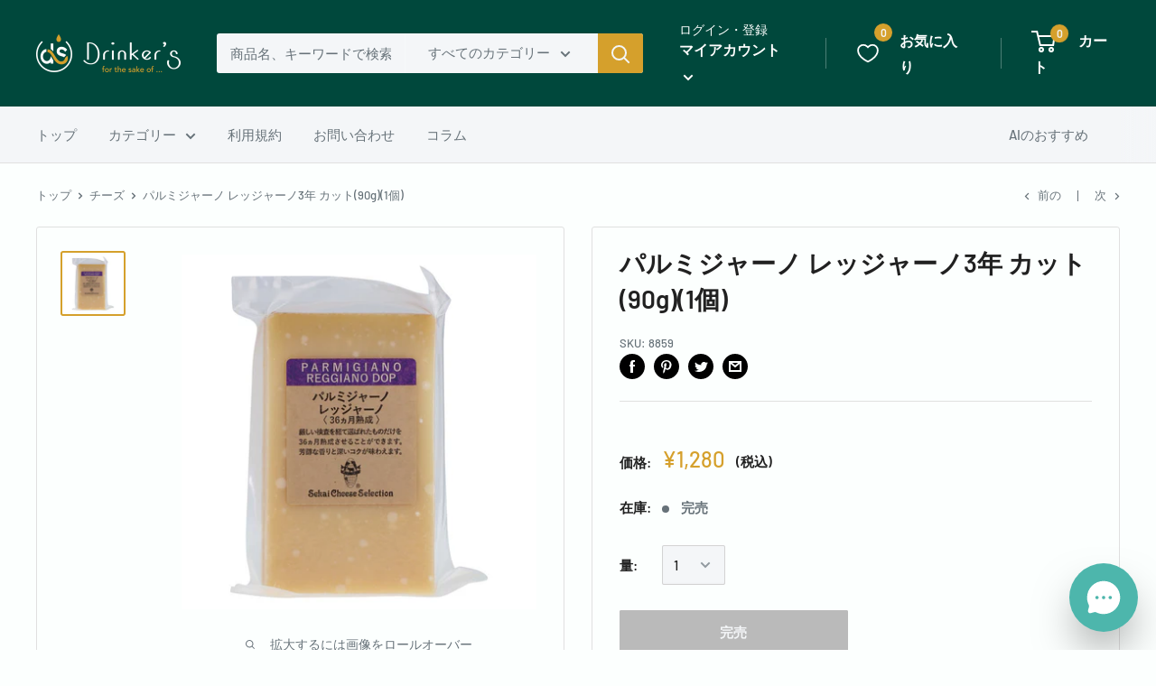

--- FILE ---
content_type: text/html; charset=utf-8
request_url: https://drinkers.jp/collections/cheese/products/8859
body_size: 40758
content:
<!doctype html>

<html class="no-js" lang="ja">
  <head>
    <meta name="facebook-domain-verification" content="u8hspegj56r08qmz0r8bpbdqehs0yr" />
    <meta charset="utf-8">
    <meta name="viewport" content="width=device-width, initial-scale=1.0, height=device-height, minimum-scale=1.0, maximum-scale=1.0">
    <meta name="theme-color" content="#d5a02c">

    <!-- Google Tag Manager -->
<script>(function(w,d,s,l,i){w[l]=w[l]||[];w[l].push({'gtm.start':
new Date().getTime(),event:'gtm.js'});var f=d.getElementsByTagName(s)[0],
j=d.createElement(s),dl=l!='dataLayer'?'&l='+l:'';j.async=true;j.src=
'https://www.googletagmanager.com/gtm.js?id='+i+dl;f.parentNode.insertBefore(j,f);
})(window,document,'script','dataLayer','GTM-M9CZ534');</script>
<!-- End Google Tag Manager --><title>パルミジャーノ レッジャーノ3年 カット(90g)(1個)
</title><meta name="description" content="(90g１個)【参考上代】918円【産地】イタリア１２ヵ月で出荷できるレッジャーノの中から選ばれたものをさらに熟成しています。旨みの結晶が多く含まれていて豊かな香りとコクが味わえます。"><link rel="canonical" href="https://drinkers.jp/products/8859"><link rel="shortcut icon" href="//drinkers.jp/cdn/shop/files/Frame_15_96x96.png?v=1614310861" type="image/png"><link rel="preload" as="style" href="//drinkers.jp/cdn/shop/t/7/assets/theme.css?v=151559830377811768181716900886">
    <link rel="preconnect" href="https://cdn.shopify.com">
    <link rel="preconnect" href="https://fonts.shopifycdn.com">
    <link rel="dns-prefetch" href="https://productreviews.shopifycdn.com">
    <link rel="dns-prefetch" href="https://ajax.googleapis.com">
    <link rel="dns-prefetch" href="https://maps.googleapis.com">
    <link rel="dns-prefetch" href="https://maps.gstatic.com">

    <meta property="og:type" content="product">
  <meta property="og:title" content="パルミジャーノ レッジャーノ3年 カット(90g)(1個)"><meta property="og:image" content="http://drinkers.jp/cdn/shop/products/8859_eee7c5d2-41f1-4953-ac02-a6de2401f46a.jpg?v=1663292538">
    <meta property="og:image:secure_url" content="https://drinkers.jp/cdn/shop/products/8859_eee7c5d2-41f1-4953-ac02-a6de2401f46a.jpg?v=1663292538">
    <meta property="og:image:width" content="1024">
    <meta property="og:image:height" content="1024"><meta property="product:price:amount" content="1,280">
  <meta property="product:price:currency" content="JPY"><meta property="og:description" content="(90g１個)【参考上代】918円【産地】イタリア１２ヵ月で出荷できるレッジャーノの中から選ばれたものをさらに熟成しています。旨みの結晶が多く含まれていて豊かな香りとコクが味わえます。"><meta property="og:url" content="https://drinkers.jp/products/8859">
<meta property="og:site_name" content="Drinker’s"><meta name="twitter:card" content="summary"><meta name="twitter:title" content="パルミジャーノ レッジャーノ3年 カット(90g)(1個)">
  <meta name="twitter:description" content="(90g１個)【参考上代】918円【産地】イタリア１２ヵ月で出荷できるレッジャーノの中から選ばれたものをさらに熟成しています。旨みの結晶が多く含まれていて豊かな香りとコクが味わえます。">
  <meta name="twitter:image" content="https://drinkers.jp/cdn/shop/products/8859_eee7c5d2-41f1-4953-ac02-a6de2401f46a_600x600_crop_center.jpg?v=1663292538">
    <link rel="preload" href="//drinkers.jp/cdn/fonts/barlow/barlow_n6.329f582a81f63f125e63c20a5a80ae9477df68e1.woff2" as="font" type="font/woff2" crossorigin>
<link rel="preload" href="//drinkers.jp/cdn/fonts/barlow/barlow_n5.a193a1990790eba0cc5cca569d23799830e90f07.woff2" as="font" type="font/woff2" crossorigin>
<link rel="preload" href="//drinkers.jp/cdn/shop/t/7/assets/font-theme-star.woff2?v=176977276741202493121662960363" as="font" type="font/woff2" crossorigin><link rel="preload" href="//drinkers.jp/cdn/fonts/barlow/barlow_i6.5a22bd20fb27bad4d7674cc6e666fb9c77d813bb.woff2" as="font" type="font/woff2" crossorigin><link rel="preload" href="//drinkers.jp/cdn/fonts/barlow/barlow_n7.691d1d11f150e857dcbc1c10ef03d825bc378d81.woff2" as="font" type="font/woff2" crossorigin><link rel="preload" href="//drinkers.jp/cdn/fonts/barlow/barlow_i5.714d58286997b65cd479af615cfa9bb0a117a573.woff2" as="font" type="font/woff2" crossorigin><link rel="preload" href="//drinkers.jp/cdn/fonts/barlow/barlow_i7.50e19d6cc2ba5146fa437a5a7443c76d5d730103.woff2" as="font" type="font/woff2" crossorigin><link rel="preload" href="//drinkers.jp/cdn/fonts/barlow/barlow_n6.329f582a81f63f125e63c20a5a80ae9477df68e1.woff2" as="font" type="font/woff2" crossorigin><style>
  /* We load the font used for the integration with Shopify Reviews to load our own stars */
  @font-face {
    font-family: "font-theme-star";
    src: url(//drinkers.jp/cdn/shop/t/7/assets/font-theme-star.eot?v=178649971611478077551662960363);
    src: url(//drinkers.jp/cdn/shop/t/7/assets/font-theme-star.eot?%23iefix&v=178649971611478077551662960363) format("embedded-opentype"), url(//drinkers.jp/cdn/shop/t/7/assets/font-theme-star.woff2?v=176977276741202493121662960363) format("woff2"), url(//drinkers.jp/cdn/shop/t/7/assets/font-theme-star.ttf?v=17527569363257290761662960363) format("truetype");
    font-weight: normal;
    font-style: normal;
    font-display: fallback;
  }

  @font-face {
  font-family: Barlow;
  font-weight: 600;
  font-style: normal;
  font-display: fallback;
  src: url("//drinkers.jp/cdn/fonts/barlow/barlow_n6.329f582a81f63f125e63c20a5a80ae9477df68e1.woff2") format("woff2"),
       url("//drinkers.jp/cdn/fonts/barlow/barlow_n6.0163402e36247bcb8b02716880d0b39568412e9e.woff") format("woff");
}

  @font-face {
  font-family: Barlow;
  font-weight: 500;
  font-style: normal;
  font-display: fallback;
  src: url("//drinkers.jp/cdn/fonts/barlow/barlow_n5.a193a1990790eba0cc5cca569d23799830e90f07.woff2") format("woff2"),
       url("//drinkers.jp/cdn/fonts/barlow/barlow_n5.ae31c82169b1dc0715609b8cc6a610b917808358.woff") format("woff");
}

@font-face {
  font-family: Barlow;
  font-weight: 600;
  font-style: normal;
  font-display: fallback;
  src: url("//drinkers.jp/cdn/fonts/barlow/barlow_n6.329f582a81f63f125e63c20a5a80ae9477df68e1.woff2") format("woff2"),
       url("//drinkers.jp/cdn/fonts/barlow/barlow_n6.0163402e36247bcb8b02716880d0b39568412e9e.woff") format("woff");
}

@font-face {
  font-family: Barlow;
  font-weight: 600;
  font-style: italic;
  font-display: fallback;
  src: url("//drinkers.jp/cdn/fonts/barlow/barlow_i6.5a22bd20fb27bad4d7674cc6e666fb9c77d813bb.woff2") format("woff2"),
       url("//drinkers.jp/cdn/fonts/barlow/barlow_i6.1c8787fcb59f3add01a87f21b38c7ef797e3b3a1.woff") format("woff");
}


  @font-face {
  font-family: Barlow;
  font-weight: 700;
  font-style: normal;
  font-display: fallback;
  src: url("//drinkers.jp/cdn/fonts/barlow/barlow_n7.691d1d11f150e857dcbc1c10ef03d825bc378d81.woff2") format("woff2"),
       url("//drinkers.jp/cdn/fonts/barlow/barlow_n7.4fdbb1cb7da0e2c2f88492243ffa2b4f91924840.woff") format("woff");
}

  @font-face {
  font-family: Barlow;
  font-weight: 500;
  font-style: italic;
  font-display: fallback;
  src: url("//drinkers.jp/cdn/fonts/barlow/barlow_i5.714d58286997b65cd479af615cfa9bb0a117a573.woff2") format("woff2"),
       url("//drinkers.jp/cdn/fonts/barlow/barlow_i5.0120f77e6447d3b5df4bbec8ad8c2d029d87fb21.woff") format("woff");
}

  @font-face {
  font-family: Barlow;
  font-weight: 700;
  font-style: italic;
  font-display: fallback;
  src: url("//drinkers.jp/cdn/fonts/barlow/barlow_i7.50e19d6cc2ba5146fa437a5a7443c76d5d730103.woff2") format("woff2"),
       url("//drinkers.jp/cdn/fonts/barlow/barlow_i7.47e9f98f1b094d912e6fd631cc3fe93d9f40964f.woff") format("woff");
}


  :root {
    --default-text-font-size : 15px;
    --base-text-font-size    : 15px;
    --heading-font-family    : Barlow, sans-serif;
    --heading-font-weight    : 600;
    --heading-font-style     : normal;
    --text-font-family       : Barlow, sans-serif;
    --text-font-weight       : 500;
    --text-font-style        : normal;
    --text-font-bolder-weight: 600;
    --text-link-decoration   : underline;

    --text-color               : #677279;
    --text-color-rgb           : 103, 114, 121;
    --heading-color            : #212121;
    --border-color             : #e0e0e0;
    --border-color-rgb         : 224, 224, 224;
    --form-border-color        : #d3d3d3;
    --accent-color             : #d5a02c;
    --accent-color-rgb         : 213, 160, 44;
    --link-color               : #2b4a7c;
    --link-color-hover         : #172843;
    --background               : #fcfffe;
    --secondary-background     : #f4f6f8;
    --secondary-background-rgb : 244, 246, 248;
    --accent-background        : rgba(213, 160, 44, 0.08);

    --error-color       : #ff0000;
    --error-background  : rgba(255, 0, 0, 0.07);
    --success-color     : #449d2c;
    --success-background: rgba(68, 157, 44, 0.11);

    --primary-button-background      : #d5a02c;
    --primary-button-background-rgb  : 213, 160, 44;
    --primary-button-text-color      : #ffffff;
    --secondary-button-background    : #212121;
    --secondary-button-background-rgb: 33, 33, 33;
    --secondary-button-text-color    : #ffffff;

    --header-background      : #00483c;
    --header-text-color      : #ffffff;
    --header-light-text-color: #fcfffe;
    --header-border-color    : rgba(252, 255, 254, 0.3);
    --header-accent-color    : #d5a02c;

    --flickity-arrow-color: #adadad;--product-on-sale-accent           : #ff0000;
    --product-on-sale-accent-rgb       : 255, 0, 0;
    --product-on-sale-color            : #ffffff;
    --product-in-stock-color           : #008a00;
    --product-low-stock-color          : #ff0000;
    --product-sold-out-color           : #bababa;
    --product-custom-label-1-background: #449d2c;
    --product-custom-label-1-color     : #ffffff;
    --product-custom-label-2-background: #217668;
    --product-custom-label-2-color     : #ffffff;
    --product-review-star-color        : #ffbd00;

    --mobile-container-gutter : 20px;
    --desktop-container-gutter: 40px;
  }
</style>

<script>
  // IE11 does not have support for CSS variables, so we have to polyfill them
  if (!(((window || {}).CSS || {}).supports && window.CSS.supports('(--a: 0)'))) {
    const script = document.createElement('script');
    script.type = 'text/javascript';
    script.src = 'https://cdn.jsdelivr.net/npm/css-vars-ponyfill@2';
    script.onload = function() {
      cssVars({});
    };

    document.getElementsByTagName('head')[0].appendChild(script);
  }
</script>

    <script>window.performance && window.performance.mark && window.performance.mark('shopify.content_for_header.start');</script><meta name="google-site-verification" content="Y3xHu9FTrBxWzeo1MM1TUeeBkQn6TzuEJyBapTe5QAI">
<meta name="facebook-domain-verification" content="c98m04jb5ncjv4k97kdspbs8mvqbl7">
<meta id="shopify-digital-wallet" name="shopify-digital-wallet" content="/46022885544/digital_wallets/dialog">
<link rel="alternate" type="application/json+oembed" href="https://drinkers.jp/products/8859.oembed">
<script async="async" src="/checkouts/internal/preloads.js?locale=ja-JP"></script>
<script id="shopify-features" type="application/json">{"accessToken":"fa72fbc60968c3dea9dc09a8c446125b","betas":["rich-media-storefront-analytics"],"domain":"drinkers.jp","predictiveSearch":false,"shopId":46022885544,"locale":"ja"}</script>
<script>var Shopify = Shopify || {};
Shopify.shop = "drinkersjp.myshopify.com";
Shopify.locale = "ja";
Shopify.currency = {"active":"JPY","rate":"1.0"};
Shopify.country = "JP";
Shopify.theme = {"name":"Warehouse The LP","id":135246708959,"schema_name":"Warehouse","schema_version":"1.9.21","theme_store_id":871,"role":"main"};
Shopify.theme.handle = "null";
Shopify.theme.style = {"id":null,"handle":null};
Shopify.cdnHost = "drinkers.jp/cdn";
Shopify.routes = Shopify.routes || {};
Shopify.routes.root = "/";</script>
<script type="module">!function(o){(o.Shopify=o.Shopify||{}).modules=!0}(window);</script>
<script>!function(o){function n(){var o=[];function n(){o.push(Array.prototype.slice.apply(arguments))}return n.q=o,n}var t=o.Shopify=o.Shopify||{};t.loadFeatures=n(),t.autoloadFeatures=n()}(window);</script>
<script id="shop-js-analytics" type="application/json">{"pageType":"product"}</script>
<script defer="defer" async type="module" src="//drinkers.jp/cdn/shopifycloud/shop-js/modules/v2/client.init-shop-cart-sync_CZKilf07.ja.esm.js"></script>
<script defer="defer" async type="module" src="//drinkers.jp/cdn/shopifycloud/shop-js/modules/v2/chunk.common_rlhnONO2.esm.js"></script>
<script type="module">
  await import("//drinkers.jp/cdn/shopifycloud/shop-js/modules/v2/client.init-shop-cart-sync_CZKilf07.ja.esm.js");
await import("//drinkers.jp/cdn/shopifycloud/shop-js/modules/v2/chunk.common_rlhnONO2.esm.js");

  window.Shopify.SignInWithShop?.initShopCartSync?.({"fedCMEnabled":true,"windoidEnabled":true});

</script>
<script>(function() {
  var isLoaded = false;
  function asyncLoad() {
    if (isLoaded) return;
    isLoaded = true;
    var urls = ["https:\/\/contactform.hulkapps.com\/skeletopapp.js?shop=drinkersjp.myshopify.com","https:\/\/cdn.shopify.com\/s\/files\/1\/0184\/4255\/1360\/files\/quicklink.v3.min.js?v=1645163498\u0026shop=drinkersjp.myshopify.com"];
    for (var i = 0; i < urls.length; i++) {
      var s = document.createElement('script');
      s.type = 'text/javascript';
      s.async = true;
      s.src = urls[i];
      var x = document.getElementsByTagName('script')[0];
      x.parentNode.insertBefore(s, x);
    }
  };
  if(window.attachEvent) {
    window.attachEvent('onload', asyncLoad);
  } else {
    window.addEventListener('load', asyncLoad, false);
  }
})();</script>
<script id="__st">var __st={"a":46022885544,"offset":32400,"reqid":"b3524ebc-cc76-4fb3-8bac-78dba60557a1-1768965387","pageurl":"drinkers.jp\/collections\/cheese\/products\/8859","u":"e307f7462022","p":"product","rtyp":"product","rid":6951800930472};</script>
<script>window.ShopifyPaypalV4VisibilityTracking = true;</script>
<script id="captcha-bootstrap">!function(){'use strict';const t='contact',e='account',n='new_comment',o=[[t,t],['blogs',n],['comments',n],[t,'customer']],c=[[e,'customer_login'],[e,'guest_login'],[e,'recover_customer_password'],[e,'create_customer']],r=t=>t.map((([t,e])=>`form[action*='/${t}']:not([data-nocaptcha='true']) input[name='form_type'][value='${e}']`)).join(','),a=t=>()=>t?[...document.querySelectorAll(t)].map((t=>t.form)):[];function s(){const t=[...o],e=r(t);return a(e)}const i='password',u='form_key',d=['recaptcha-v3-token','g-recaptcha-response','h-captcha-response',i],f=()=>{try{return window.sessionStorage}catch{return}},m='__shopify_v',_=t=>t.elements[u];function p(t,e,n=!1){try{const o=window.sessionStorage,c=JSON.parse(o.getItem(e)),{data:r}=function(t){const{data:e,action:n}=t;return t[m]||n?{data:e,action:n}:{data:t,action:n}}(c);for(const[e,n]of Object.entries(r))t.elements[e]&&(t.elements[e].value=n);n&&o.removeItem(e)}catch(o){console.error('form repopulation failed',{error:o})}}const l='form_type',E='cptcha';function T(t){t.dataset[E]=!0}const w=window,h=w.document,L='Shopify',v='ce_forms',y='captcha';let A=!1;((t,e)=>{const n=(g='f06e6c50-85a8-45c8-87d0-21a2b65856fe',I='https://cdn.shopify.com/shopifycloud/storefront-forms-hcaptcha/ce_storefront_forms_captcha_hcaptcha.v1.5.2.iife.js',D={infoText:'hCaptchaによる保護',privacyText:'プライバシー',termsText:'利用規約'},(t,e,n)=>{const o=w[L][v],c=o.bindForm;if(c)return c(t,g,e,D).then(n);var r;o.q.push([[t,g,e,D],n]),r=I,A||(h.body.append(Object.assign(h.createElement('script'),{id:'captcha-provider',async:!0,src:r})),A=!0)});var g,I,D;w[L]=w[L]||{},w[L][v]=w[L][v]||{},w[L][v].q=[],w[L][y]=w[L][y]||{},w[L][y].protect=function(t,e){n(t,void 0,e),T(t)},Object.freeze(w[L][y]),function(t,e,n,w,h,L){const[v,y,A,g]=function(t,e,n){const i=e?o:[],u=t?c:[],d=[...i,...u],f=r(d),m=r(i),_=r(d.filter((([t,e])=>n.includes(e))));return[a(f),a(m),a(_),s()]}(w,h,L),I=t=>{const e=t.target;return e instanceof HTMLFormElement?e:e&&e.form},D=t=>v().includes(t);t.addEventListener('submit',(t=>{const e=I(t);if(!e)return;const n=D(e)&&!e.dataset.hcaptchaBound&&!e.dataset.recaptchaBound,o=_(e),c=g().includes(e)&&(!o||!o.value);(n||c)&&t.preventDefault(),c&&!n&&(function(t){try{if(!f())return;!function(t){const e=f();if(!e)return;const n=_(t);if(!n)return;const o=n.value;o&&e.removeItem(o)}(t);const e=Array.from(Array(32),(()=>Math.random().toString(36)[2])).join('');!function(t,e){_(t)||t.append(Object.assign(document.createElement('input'),{type:'hidden',name:u})),t.elements[u].value=e}(t,e),function(t,e){const n=f();if(!n)return;const o=[...t.querySelectorAll(`input[type='${i}']`)].map((({name:t})=>t)),c=[...d,...o],r={};for(const[a,s]of new FormData(t).entries())c.includes(a)||(r[a]=s);n.setItem(e,JSON.stringify({[m]:1,action:t.action,data:r}))}(t,e)}catch(e){console.error('failed to persist form',e)}}(e),e.submit())}));const S=(t,e)=>{t&&!t.dataset[E]&&(n(t,e.some((e=>e===t))),T(t))};for(const o of['focusin','change'])t.addEventListener(o,(t=>{const e=I(t);D(e)&&S(e,y())}));const B=e.get('form_key'),M=e.get(l),P=B&&M;t.addEventListener('DOMContentLoaded',(()=>{const t=y();if(P)for(const e of t)e.elements[l].value===M&&p(e,B);[...new Set([...A(),...v().filter((t=>'true'===t.dataset.shopifyCaptcha))])].forEach((e=>S(e,t)))}))}(h,new URLSearchParams(w.location.search),n,t,e,['guest_login'])})(!0,!0)}();</script>
<script integrity="sha256-4kQ18oKyAcykRKYeNunJcIwy7WH5gtpwJnB7kiuLZ1E=" data-source-attribution="shopify.loadfeatures" defer="defer" src="//drinkers.jp/cdn/shopifycloud/storefront/assets/storefront/load_feature-a0a9edcb.js" crossorigin="anonymous"></script>
<script data-source-attribution="shopify.dynamic_checkout.dynamic.init">var Shopify=Shopify||{};Shopify.PaymentButton=Shopify.PaymentButton||{isStorefrontPortableWallets:!0,init:function(){window.Shopify.PaymentButton.init=function(){};var t=document.createElement("script");t.src="https://drinkers.jp/cdn/shopifycloud/portable-wallets/latest/portable-wallets.ja.js",t.type="module",document.head.appendChild(t)}};
</script>
<script data-source-attribution="shopify.dynamic_checkout.buyer_consent">
  function portableWalletsHideBuyerConsent(e){var t=document.getElementById("shopify-buyer-consent"),n=document.getElementById("shopify-subscription-policy-button");t&&n&&(t.classList.add("hidden"),t.setAttribute("aria-hidden","true"),n.removeEventListener("click",e))}function portableWalletsShowBuyerConsent(e){var t=document.getElementById("shopify-buyer-consent"),n=document.getElementById("shopify-subscription-policy-button");t&&n&&(t.classList.remove("hidden"),t.removeAttribute("aria-hidden"),n.addEventListener("click",e))}window.Shopify?.PaymentButton&&(window.Shopify.PaymentButton.hideBuyerConsent=portableWalletsHideBuyerConsent,window.Shopify.PaymentButton.showBuyerConsent=portableWalletsShowBuyerConsent);
</script>
<script data-source-attribution="shopify.dynamic_checkout.cart.bootstrap">document.addEventListener("DOMContentLoaded",(function(){function t(){return document.querySelector("shopify-accelerated-checkout-cart, shopify-accelerated-checkout")}if(t())Shopify.PaymentButton.init();else{new MutationObserver((function(e,n){t()&&(Shopify.PaymentButton.init(),n.disconnect())})).observe(document.body,{childList:!0,subtree:!0})}}));
</script>

<script>window.performance && window.performance.mark && window.performance.mark('shopify.content_for_header.end');</script>

    <link rel="stylesheet" href="//drinkers.jp/cdn/shop/t/7/assets/theme.css?v=151559830377811768181716900886">

    
  <script type="application/ld+json">
  {
    "@context": "http://schema.org",
    "@type": "Product",
    "offers": [{
          "@type": "Offer",
          "name": "Default Title",
          "availability":"https://schema.org/OutOfStock",
          "price": 1280.0,
          "priceCurrency": "JPY",
          "priceValidUntil": "2026-01-31","sku": "8859","url": "/collections/cheese/products/8859/products/8859?variant=40648893104296"
        }
],
    "brand": {
      "name": "Drinker’s"
    },
    "name": "パルミジャーノ レッジャーノ3年 カット(90g)(1個)",
    "description": "(90g１個)【参考上代】918円【産地】イタリア１２ヵ月で出荷できるレッジャーノの中から選ばれたものをさらに熟成しています。旨みの結晶が多く含まれていて豊かな香りとコクが味わえます。",
    "category": "おつまみ　チーズ　食品\\食品",
    "url": "/collections/cheese/products/8859/products/8859",
    "sku": "8859",
    "image": {
      "@type": "ImageObject",
      "url": "https://drinkers.jp/cdn/shop/products/8859_eee7c5d2-41f1-4953-ac02-a6de2401f46a_1024x.jpg?v=1663292538",
      "image": "https://drinkers.jp/cdn/shop/products/8859_eee7c5d2-41f1-4953-ac02-a6de2401f46a_1024x.jpg?v=1663292538",
      "name": "パルミジャーノ レッジャーノ3年 カット(90g)(1個)",
      "width": "1024",
      "height": "1024"
    }
  }
  </script>



  <script type="application/ld+json">
  {
    "@context": "http://schema.org",
    "@type": "BreadcrumbList",
  "itemListElement": [{
      "@type": "ListItem",
      "position": 1,
      "name": "トップ",
      "item": "https://drinkers.jp"
    },{
          "@type": "ListItem",
          "position": 2,
          "name": "チーズ",
          "item": "https://drinkers.jp/collections/cheese"
        }, {
          "@type": "ListItem",
          "position": 3,
          "name": "パルミジャーノ レッジャーノ3年 カット(90g)(1個)",
          "item": "https://drinkers.jp/collections/cheese/products/8859"
        }]
  }
  </script>


    <script>
      // This allows to expose several variables to the global scope, to be used in scripts
      window.theme = {
        pageType: "product",
        cartCount: 0,
        moneyFormat: "¥{{amount_no_decimals}}",
        moneyWithCurrencyFormat: "¥{{amount_no_decimals}} JPY",
        showDiscount: true,
        discountMode: "percentage",
        searchMode: "product",
        cartType: "drawer"
      };

      window.routes = {
        rootUrl: "\/",
        cartUrl: "\/cart",
        cartAddUrl: "\/cart\/add",
        cartChangeUrl: "\/cart\/change",
        searchUrl: "\/search",
        productRecommendationsUrl: "\/recommendations\/products"
      };

      window.languages = {
        collectionOnSaleLabel: "{{savings}}割引",
        productFormUnavailable: "利用できません",
        productFormAddToCart: "カートに追加",
        productFormSoldOut: "完売",
        shippingEstimatorNoResults: "住所への配送が見つかりませんでした。",
        shippingEstimatorOneResult: "住所には1つの配送料金があります：",
        shippingEstimatorMultipleResults: "住所には{{count}}の送料があります：",
        shippingEstimatorErrors: "いくつかのエラーがあります："
      };

      window.lazySizesConfig = {
        loadHidden: false,
        hFac: 0.8,
        expFactor: 3,
        customMedia: {
          '--phone': '(max-width: 640px)',
          '--tablet': '(min-width: 641px) and (max-width: 1023px)',
          '--lap': '(min-width: 1024px)'
        }
      };

      document.documentElement.className = document.documentElement.className.replace('no-js', 'js');
    </script><script src="//polyfill-fastly.net/v3/polyfill.min.js?unknown=polyfill&features=fetch,Element.prototype.closest,Element.prototype.matches,Element.prototype.remove,Element.prototype.classList,Array.prototype.includes,Array.prototype.fill,String.prototype.includes,String.prototype.padStart,Object.assign,CustomEvent,Intl,URL,DOMTokenList,IntersectionObserver,IntersectionObserverEntry" defer></script>
    <script src="//drinkers.jp/cdn/shop/t/7/assets/theme.min.js?v=68835680650393472051717937855" defer></script>
    <script src="//drinkers.jp/cdn/shop/t/7/assets/custom.js?v=90373254691674712701662960363" defer></script><script>
        (function () {
          window.onpageshow = function() {
            // We force re-freshing the cart content onpageshow, as most browsers will serve a cache copy when hitting the
            // back button, which cause staled data
            document.documentElement.dispatchEvent(new CustomEvent('cart:refresh', {
              bubbles: true,
              detail: {scrollToTop: false}
            }));
          };
        })();
      </script><!-- "snippets/shogun-head.liquid" was not rendered, the associated app was uninstalled -->
    
    <meta name="google-site-verification" content="Y3xHu9FTrBxWzeo1MM1TUeeBkQn6TzuEJyBapTe5QAI" />
    

 <!--FontAwesome　22.3.3小林-->
 <script src="https://kit.fontawesome.com/48e6d704cd.js" crossorigin="anonymous"></script>
    <!--End Font Awesome -->

  <!-- Gigalogy Code Starts -->
  <script>
    var getUserId = function() {
      function parseCookies() {
        return document.cookie.split(';').reduce((cookies, cookie) => {
          const [name, value] = cookie.trim().split('=').map(decodeURIComponent);
          cookies[name] = value;
          return cookies;
        }, {});
      }
      
      // Get client ID from cookie
      const cookies = parseCookies();
      const clientId = cookies._shopify_y || "";
      
      return clientId;
    }
    
    const previousClientId = localStorage.getItem("gaip-client-id");
    
    if (!previousClientId || previousClientId !== getUserId()) {
      localStorage.setItem("gaip-client-id", getUserId());
    }
  
    const previousMemberId = localStorage.getItem("gaip-member-id");
    let memberId = ""
    
    if (!previousMemberId || previousMemberId !== memberId){
      localStorage.setItem("gaip-member-id", memberId);
    }
  </script>

  <!-- Maira AI Advisor -->
  <script type="text/javascript">
  (function(){
    const clientKey = 'eeF9ylUGxMQ94kMi0qtktRCtHY3adi4klnp921Q4W8g='; // Client Secret key
    var s1=document.createElement("script"),s0=document.getElementsByTagName("script")[0];
    s1.async=true;
    s1.src=`https://maira.gigalogy.com/loader`;
    // s1.setAttribute('crossorigin','*');
    s1.setAttribute('data-greeting','こんにちは、本日は何をお探しですか？');
    s1.setAttribute('data-chat-header', 'AI アドバイザー');
    s1.setAttribute('data-client-key', clientKey);
    s1.setAttribute('data-icon-color','#4DB6AC');
    // s1.setAttribute('data-icon-bottom-position','20px');
    // s1.setAttribute('data-iframe-bottom-position','100px');
    s1.setAttribute('data-prefix', window.location.hostname);
    s1.id=clientKey;
    s0.parentNode.insertBefore(s1,s0);
  })();
  </script>
  
  <script type="text/javascript">
    (function(){function widgetApi(){return new Promise((resolve)=>{
      let timeoutId;const getApi=()=>{const event=new Event('getWidgetApi');
        timeoutId=window.setTimeout(getApi,1000);window.dispatchEvent(event)};
      const onWidgetApi=(e)=>{const api=e.detail;window.clearTimeout(timeoutId);
        resolve(api)};window.addEventListener('widgetApi',onWidgetApi,{once:true});getApi();});}
      const customColorSet={
        // "--message-header-background-color": "#FF0000",
      };
      const customTheme='#4DB6AC';
      let memberId = ""
      
      widgetApi().then(api=>{
        api.updateIdentifiers({userId: getUserId(), memberId: memberId});
        api.sendConfig({theme:customTheme,colorSet:customColorSet});
      });})();
  </script>
  <!-- End Maira AI Advisor -->
    
  <!-- Gigalogy Code Ends -->
    <script src="https://bbc.bibian.co.jp/js/bbc_v1.js" charset="utf-8"></script>
  <link href="https://monorail-edge.shopifysvc.com" rel="dns-prefetch">
<script>(function(){if ("sendBeacon" in navigator && "performance" in window) {try {var session_token_from_headers = performance.getEntriesByType('navigation')[0].serverTiming.find(x => x.name == '_s').description;} catch {var session_token_from_headers = undefined;}var session_cookie_matches = document.cookie.match(/_shopify_s=([^;]*)/);var session_token_from_cookie = session_cookie_matches && session_cookie_matches.length === 2 ? session_cookie_matches[1] : "";var session_token = session_token_from_headers || session_token_from_cookie || "";function handle_abandonment_event(e) {var entries = performance.getEntries().filter(function(entry) {return /monorail-edge.shopifysvc.com/.test(entry.name);});if (!window.abandonment_tracked && entries.length === 0) {window.abandonment_tracked = true;var currentMs = Date.now();var navigation_start = performance.timing.navigationStart;var payload = {shop_id: 46022885544,url: window.location.href,navigation_start,duration: currentMs - navigation_start,session_token,page_type: "product"};window.navigator.sendBeacon("https://monorail-edge.shopifysvc.com/v1/produce", JSON.stringify({schema_id: "online_store_buyer_site_abandonment/1.1",payload: payload,metadata: {event_created_at_ms: currentMs,event_sent_at_ms: currentMs}}));}}window.addEventListener('pagehide', handle_abandonment_event);}}());</script>
<script id="web-pixels-manager-setup">(function e(e,d,r,n,o){if(void 0===o&&(o={}),!Boolean(null===(a=null===(i=window.Shopify)||void 0===i?void 0:i.analytics)||void 0===a?void 0:a.replayQueue)){var i,a;window.Shopify=window.Shopify||{};var t=window.Shopify;t.analytics=t.analytics||{};var s=t.analytics;s.replayQueue=[],s.publish=function(e,d,r){return s.replayQueue.push([e,d,r]),!0};try{self.performance.mark("wpm:start")}catch(e){}var l=function(){var e={modern:/Edge?\/(1{2}[4-9]|1[2-9]\d|[2-9]\d{2}|\d{4,})\.\d+(\.\d+|)|Firefox\/(1{2}[4-9]|1[2-9]\d|[2-9]\d{2}|\d{4,})\.\d+(\.\d+|)|Chrom(ium|e)\/(9{2}|\d{3,})\.\d+(\.\d+|)|(Maci|X1{2}).+ Version\/(15\.\d+|(1[6-9]|[2-9]\d|\d{3,})\.\d+)([,.]\d+|)( \(\w+\)|)( Mobile\/\w+|) Safari\/|Chrome.+OPR\/(9{2}|\d{3,})\.\d+\.\d+|(CPU[ +]OS|iPhone[ +]OS|CPU[ +]iPhone|CPU IPhone OS|CPU iPad OS)[ +]+(15[._]\d+|(1[6-9]|[2-9]\d|\d{3,})[._]\d+)([._]\d+|)|Android:?[ /-](13[3-9]|1[4-9]\d|[2-9]\d{2}|\d{4,})(\.\d+|)(\.\d+|)|Android.+Firefox\/(13[5-9]|1[4-9]\d|[2-9]\d{2}|\d{4,})\.\d+(\.\d+|)|Android.+Chrom(ium|e)\/(13[3-9]|1[4-9]\d|[2-9]\d{2}|\d{4,})\.\d+(\.\d+|)|SamsungBrowser\/([2-9]\d|\d{3,})\.\d+/,legacy:/Edge?\/(1[6-9]|[2-9]\d|\d{3,})\.\d+(\.\d+|)|Firefox\/(5[4-9]|[6-9]\d|\d{3,})\.\d+(\.\d+|)|Chrom(ium|e)\/(5[1-9]|[6-9]\d|\d{3,})\.\d+(\.\d+|)([\d.]+$|.*Safari\/(?![\d.]+ Edge\/[\d.]+$))|(Maci|X1{2}).+ Version\/(10\.\d+|(1[1-9]|[2-9]\d|\d{3,})\.\d+)([,.]\d+|)( \(\w+\)|)( Mobile\/\w+|) Safari\/|Chrome.+OPR\/(3[89]|[4-9]\d|\d{3,})\.\d+\.\d+|(CPU[ +]OS|iPhone[ +]OS|CPU[ +]iPhone|CPU IPhone OS|CPU iPad OS)[ +]+(10[._]\d+|(1[1-9]|[2-9]\d|\d{3,})[._]\d+)([._]\d+|)|Android:?[ /-](13[3-9]|1[4-9]\d|[2-9]\d{2}|\d{4,})(\.\d+|)(\.\d+|)|Mobile Safari.+OPR\/([89]\d|\d{3,})\.\d+\.\d+|Android.+Firefox\/(13[5-9]|1[4-9]\d|[2-9]\d{2}|\d{4,})\.\d+(\.\d+|)|Android.+Chrom(ium|e)\/(13[3-9]|1[4-9]\d|[2-9]\d{2}|\d{4,})\.\d+(\.\d+|)|Android.+(UC? ?Browser|UCWEB|U3)[ /]?(15\.([5-9]|\d{2,})|(1[6-9]|[2-9]\d|\d{3,})\.\d+)\.\d+|SamsungBrowser\/(5\.\d+|([6-9]|\d{2,})\.\d+)|Android.+MQ{2}Browser\/(14(\.(9|\d{2,})|)|(1[5-9]|[2-9]\d|\d{3,})(\.\d+|))(\.\d+|)|K[Aa][Ii]OS\/(3\.\d+|([4-9]|\d{2,})\.\d+)(\.\d+|)/},d=e.modern,r=e.legacy,n=navigator.userAgent;return n.match(d)?"modern":n.match(r)?"legacy":"unknown"}(),u="modern"===l?"modern":"legacy",c=(null!=n?n:{modern:"",legacy:""})[u],f=function(e){return[e.baseUrl,"/wpm","/b",e.hashVersion,"modern"===e.buildTarget?"m":"l",".js"].join("")}({baseUrl:d,hashVersion:r,buildTarget:u}),m=function(e){var d=e.version,r=e.bundleTarget,n=e.surface,o=e.pageUrl,i=e.monorailEndpoint;return{emit:function(e){var a=e.status,t=e.errorMsg,s=(new Date).getTime(),l=JSON.stringify({metadata:{event_sent_at_ms:s},events:[{schema_id:"web_pixels_manager_load/3.1",payload:{version:d,bundle_target:r,page_url:o,status:a,surface:n,error_msg:t},metadata:{event_created_at_ms:s}}]});if(!i)return console&&console.warn&&console.warn("[Web Pixels Manager] No Monorail endpoint provided, skipping logging."),!1;try{return self.navigator.sendBeacon.bind(self.navigator)(i,l)}catch(e){}var u=new XMLHttpRequest;try{return u.open("POST",i,!0),u.setRequestHeader("Content-Type","text/plain"),u.send(l),!0}catch(e){return console&&console.warn&&console.warn("[Web Pixels Manager] Got an unhandled error while logging to Monorail."),!1}}}}({version:r,bundleTarget:l,surface:e.surface,pageUrl:self.location.href,monorailEndpoint:e.monorailEndpoint});try{o.browserTarget=l,function(e){var d=e.src,r=e.async,n=void 0===r||r,o=e.onload,i=e.onerror,a=e.sri,t=e.scriptDataAttributes,s=void 0===t?{}:t,l=document.createElement("script"),u=document.querySelector("head"),c=document.querySelector("body");if(l.async=n,l.src=d,a&&(l.integrity=a,l.crossOrigin="anonymous"),s)for(var f in s)if(Object.prototype.hasOwnProperty.call(s,f))try{l.dataset[f]=s[f]}catch(e){}if(o&&l.addEventListener("load",o),i&&l.addEventListener("error",i),u)u.appendChild(l);else{if(!c)throw new Error("Did not find a head or body element to append the script");c.appendChild(l)}}({src:f,async:!0,onload:function(){if(!function(){var e,d;return Boolean(null===(d=null===(e=window.Shopify)||void 0===e?void 0:e.analytics)||void 0===d?void 0:d.initialized)}()){var d=window.webPixelsManager.init(e)||void 0;if(d){var r=window.Shopify.analytics;r.replayQueue.forEach((function(e){var r=e[0],n=e[1],o=e[2];d.publishCustomEvent(r,n,o)})),r.replayQueue=[],r.publish=d.publishCustomEvent,r.visitor=d.visitor,r.initialized=!0}}},onerror:function(){return m.emit({status:"failed",errorMsg:"".concat(f," has failed to load")})},sri:function(e){var d=/^sha384-[A-Za-z0-9+/=]+$/;return"string"==typeof e&&d.test(e)}(c)?c:"",scriptDataAttributes:o}),m.emit({status:"loading"})}catch(e){m.emit({status:"failed",errorMsg:(null==e?void 0:e.message)||"Unknown error"})}}})({shopId: 46022885544,storefrontBaseUrl: "https://drinkers.jp",extensionsBaseUrl: "https://extensions.shopifycdn.com/cdn/shopifycloud/web-pixels-manager",monorailEndpoint: "https://monorail-edge.shopifysvc.com/unstable/produce_batch",surface: "storefront-renderer",enabledBetaFlags: ["2dca8a86"],webPixelsConfigList: [{"id":"579502303","configuration":"{\"config\":\"{\\\"pixel_id\\\":\\\"AW-10804074572\\\",\\\"target_country\\\":\\\"JP\\\",\\\"gtag_events\\\":[{\\\"type\\\":\\\"page_view\\\",\\\"action_label\\\":\\\"AW-10804074572\\\/qlPWCN7tj4YDEMyw5J8o\\\"},{\\\"type\\\":\\\"purchase\\\",\\\"action_label\\\":\\\"AW-10804074572\\\/6_lxCOHtj4YDEMyw5J8o\\\"},{\\\"type\\\":\\\"view_item\\\",\\\"action_label\\\":\\\"AW-10804074572\\\/yEsICOTtj4YDEMyw5J8o\\\"},{\\\"type\\\":\\\"add_to_cart\\\",\\\"action_label\\\":\\\"AW-10804074572\\\/Nz-MCOftj4YDEMyw5J8o\\\"},{\\\"type\\\":\\\"begin_checkout\\\",\\\"action_label\\\":\\\"AW-10804074572\\\/2oNHCOrtj4YDEMyw5J8o\\\"},{\\\"type\\\":\\\"search\\\",\\\"action_label\\\":\\\"AW-10804074572\\\/rIlLCO3tj4YDEMyw5J8o\\\"},{\\\"type\\\":\\\"add_payment_info\\\",\\\"action_label\\\":\\\"AW-10804074572\\\/BTFUCPDtj4YDEMyw5J8o\\\"}],\\\"enable_monitoring_mode\\\":false}\"}","eventPayloadVersion":"v1","runtimeContext":"OPEN","scriptVersion":"b2a88bafab3e21179ed38636efcd8a93","type":"APP","apiClientId":1780363,"privacyPurposes":[],"dataSharingAdjustments":{"protectedCustomerApprovalScopes":["read_customer_address","read_customer_email","read_customer_name","read_customer_personal_data","read_customer_phone"]}},{"id":"169705695","configuration":"{\"pixel_id\":\"1520181915000816\",\"pixel_type\":\"facebook_pixel\",\"metaapp_system_user_token\":\"-\"}","eventPayloadVersion":"v1","runtimeContext":"OPEN","scriptVersion":"ca16bc87fe92b6042fbaa3acc2fbdaa6","type":"APP","apiClientId":2329312,"privacyPurposes":["ANALYTICS","MARKETING","SALE_OF_DATA"],"dataSharingAdjustments":{"protectedCustomerApprovalScopes":["read_customer_address","read_customer_email","read_customer_name","read_customer_personal_data","read_customer_phone"]}},{"id":"28246239","eventPayloadVersion":"1","runtimeContext":"LAX","scriptVersion":"5","type":"CUSTOM","privacyPurposes":["ANALYTICS","MARKETING","SALE_OF_DATA"],"name":"gigalogy-personalizer"},{"id":"shopify-app-pixel","configuration":"{}","eventPayloadVersion":"v1","runtimeContext":"STRICT","scriptVersion":"0450","apiClientId":"shopify-pixel","type":"APP","privacyPurposes":["ANALYTICS","MARKETING"]},{"id":"shopify-custom-pixel","eventPayloadVersion":"v1","runtimeContext":"LAX","scriptVersion":"0450","apiClientId":"shopify-pixel","type":"CUSTOM","privacyPurposes":["ANALYTICS","MARKETING"]}],isMerchantRequest: false,initData: {"shop":{"name":"Drinker’s","paymentSettings":{"currencyCode":"JPY"},"myshopifyDomain":"drinkersjp.myshopify.com","countryCode":"JP","storefrontUrl":"https:\/\/drinkers.jp"},"customer":null,"cart":null,"checkout":null,"productVariants":[{"price":{"amount":1280.0,"currencyCode":"JPY"},"product":{"title":"パルミジャーノ レッジャーノ3年 カット(90g)(1個)","vendor":"Drinker’s","id":"6951800930472","untranslatedTitle":"パルミジャーノ レッジャーノ3年 カット(90g)(1個)","url":"\/products\/8859","type":"おつまみ　チーズ　食品\\食品"},"id":"40648893104296","image":{"src":"\/\/drinkers.jp\/cdn\/shop\/products\/8859_eee7c5d2-41f1-4953-ac02-a6de2401f46a.jpg?v=1663292538"},"sku":"8859","title":"Default Title","untranslatedTitle":"Default Title"}],"purchasingCompany":null},},"https://drinkers.jp/cdn","fcfee988w5aeb613cpc8e4bc33m6693e112",{"modern":"","legacy":""},{"shopId":"46022885544","storefrontBaseUrl":"https:\/\/drinkers.jp","extensionBaseUrl":"https:\/\/extensions.shopifycdn.com\/cdn\/shopifycloud\/web-pixels-manager","surface":"storefront-renderer","enabledBetaFlags":"[\"2dca8a86\"]","isMerchantRequest":"false","hashVersion":"fcfee988w5aeb613cpc8e4bc33m6693e112","publish":"custom","events":"[[\"page_viewed\",{}],[\"product_viewed\",{\"productVariant\":{\"price\":{\"amount\":1280.0,\"currencyCode\":\"JPY\"},\"product\":{\"title\":\"パルミジャーノ レッジャーノ3年 カット(90g)(1個)\",\"vendor\":\"Drinker’s\",\"id\":\"6951800930472\",\"untranslatedTitle\":\"パルミジャーノ レッジャーノ3年 カット(90g)(1個)\",\"url\":\"\/products\/8859\",\"type\":\"おつまみ　チーズ　食品\\\\食品\"},\"id\":\"40648893104296\",\"image\":{\"src\":\"\/\/drinkers.jp\/cdn\/shop\/products\/8859_eee7c5d2-41f1-4953-ac02-a6de2401f46a.jpg?v=1663292538\"},\"sku\":\"8859\",\"title\":\"Default Title\",\"untranslatedTitle\":\"Default Title\"}}]]"});</script><script>
  window.ShopifyAnalytics = window.ShopifyAnalytics || {};
  window.ShopifyAnalytics.meta = window.ShopifyAnalytics.meta || {};
  window.ShopifyAnalytics.meta.currency = 'JPY';
  var meta = {"product":{"id":6951800930472,"gid":"gid:\/\/shopify\/Product\/6951800930472","vendor":"Drinker’s","type":"おつまみ　チーズ　食品\\食品","handle":"8859","variants":[{"id":40648893104296,"price":128000,"name":"パルミジャーノ レッジャーノ3年 カット(90g)(1個)","public_title":null,"sku":"8859"}],"remote":false},"page":{"pageType":"product","resourceType":"product","resourceId":6951800930472,"requestId":"b3524ebc-cc76-4fb3-8bac-78dba60557a1-1768965387"}};
  for (var attr in meta) {
    window.ShopifyAnalytics.meta[attr] = meta[attr];
  }
</script>
<script class="analytics">
  (function () {
    var customDocumentWrite = function(content) {
      var jquery = null;

      if (window.jQuery) {
        jquery = window.jQuery;
      } else if (window.Checkout && window.Checkout.$) {
        jquery = window.Checkout.$;
      }

      if (jquery) {
        jquery('body').append(content);
      }
    };

    var hasLoggedConversion = function(token) {
      if (token) {
        return document.cookie.indexOf('loggedConversion=' + token) !== -1;
      }
      return false;
    }

    var setCookieIfConversion = function(token) {
      if (token) {
        var twoMonthsFromNow = new Date(Date.now());
        twoMonthsFromNow.setMonth(twoMonthsFromNow.getMonth() + 2);

        document.cookie = 'loggedConversion=' + token + '; expires=' + twoMonthsFromNow;
      }
    }

    var trekkie = window.ShopifyAnalytics.lib = window.trekkie = window.trekkie || [];
    if (trekkie.integrations) {
      return;
    }
    trekkie.methods = [
      'identify',
      'page',
      'ready',
      'track',
      'trackForm',
      'trackLink'
    ];
    trekkie.factory = function(method) {
      return function() {
        var args = Array.prototype.slice.call(arguments);
        args.unshift(method);
        trekkie.push(args);
        return trekkie;
      };
    };
    for (var i = 0; i < trekkie.methods.length; i++) {
      var key = trekkie.methods[i];
      trekkie[key] = trekkie.factory(key);
    }
    trekkie.load = function(config) {
      trekkie.config = config || {};
      trekkie.config.initialDocumentCookie = document.cookie;
      var first = document.getElementsByTagName('script')[0];
      var script = document.createElement('script');
      script.type = 'text/javascript';
      script.onerror = function(e) {
        var scriptFallback = document.createElement('script');
        scriptFallback.type = 'text/javascript';
        scriptFallback.onerror = function(error) {
                var Monorail = {
      produce: function produce(monorailDomain, schemaId, payload) {
        var currentMs = new Date().getTime();
        var event = {
          schema_id: schemaId,
          payload: payload,
          metadata: {
            event_created_at_ms: currentMs,
            event_sent_at_ms: currentMs
          }
        };
        return Monorail.sendRequest("https://" + monorailDomain + "/v1/produce", JSON.stringify(event));
      },
      sendRequest: function sendRequest(endpointUrl, payload) {
        // Try the sendBeacon API
        if (window && window.navigator && typeof window.navigator.sendBeacon === 'function' && typeof window.Blob === 'function' && !Monorail.isIos12()) {
          var blobData = new window.Blob([payload], {
            type: 'text/plain'
          });

          if (window.navigator.sendBeacon(endpointUrl, blobData)) {
            return true;
          } // sendBeacon was not successful

        } // XHR beacon

        var xhr = new XMLHttpRequest();

        try {
          xhr.open('POST', endpointUrl);
          xhr.setRequestHeader('Content-Type', 'text/plain');
          xhr.send(payload);
        } catch (e) {
          console.log(e);
        }

        return false;
      },
      isIos12: function isIos12() {
        return window.navigator.userAgent.lastIndexOf('iPhone; CPU iPhone OS 12_') !== -1 || window.navigator.userAgent.lastIndexOf('iPad; CPU OS 12_') !== -1;
      }
    };
    Monorail.produce('monorail-edge.shopifysvc.com',
      'trekkie_storefront_load_errors/1.1',
      {shop_id: 46022885544,
      theme_id: 135246708959,
      app_name: "storefront",
      context_url: window.location.href,
      source_url: "//drinkers.jp/cdn/s/trekkie.storefront.cd680fe47e6c39ca5d5df5f0a32d569bc48c0f27.min.js"});

        };
        scriptFallback.async = true;
        scriptFallback.src = '//drinkers.jp/cdn/s/trekkie.storefront.cd680fe47e6c39ca5d5df5f0a32d569bc48c0f27.min.js';
        first.parentNode.insertBefore(scriptFallback, first);
      };
      script.async = true;
      script.src = '//drinkers.jp/cdn/s/trekkie.storefront.cd680fe47e6c39ca5d5df5f0a32d569bc48c0f27.min.js';
      first.parentNode.insertBefore(script, first);
    };
    trekkie.load(
      {"Trekkie":{"appName":"storefront","development":false,"defaultAttributes":{"shopId":46022885544,"isMerchantRequest":null,"themeId":135246708959,"themeCityHash":"15594938383253976390","contentLanguage":"ja","currency":"JPY","eventMetadataId":"66b64376-6aaa-4037-82b9-25d81beffdc1"},"isServerSideCookieWritingEnabled":true,"monorailRegion":"shop_domain","enabledBetaFlags":["65f19447"]},"Session Attribution":{},"S2S":{"facebookCapiEnabled":true,"source":"trekkie-storefront-renderer","apiClientId":580111}}
    );

    var loaded = false;
    trekkie.ready(function() {
      if (loaded) return;
      loaded = true;

      window.ShopifyAnalytics.lib = window.trekkie;

      var originalDocumentWrite = document.write;
      document.write = customDocumentWrite;
      try { window.ShopifyAnalytics.merchantGoogleAnalytics.call(this); } catch(error) {};
      document.write = originalDocumentWrite;

      window.ShopifyAnalytics.lib.page(null,{"pageType":"product","resourceType":"product","resourceId":6951800930472,"requestId":"b3524ebc-cc76-4fb3-8bac-78dba60557a1-1768965387","shopifyEmitted":true});

      var match = window.location.pathname.match(/checkouts\/(.+)\/(thank_you|post_purchase)/)
      var token = match? match[1]: undefined;
      if (!hasLoggedConversion(token)) {
        setCookieIfConversion(token);
        window.ShopifyAnalytics.lib.track("Viewed Product",{"currency":"JPY","variantId":40648893104296,"productId":6951800930472,"productGid":"gid:\/\/shopify\/Product\/6951800930472","name":"パルミジャーノ レッジャーノ3年 カット(90g)(1個)","price":"1280","sku":"8859","brand":"Drinker’s","variant":null,"category":"おつまみ　チーズ　食品\\食品","nonInteraction":true,"remote":false},undefined,undefined,{"shopifyEmitted":true});
      window.ShopifyAnalytics.lib.track("monorail:\/\/trekkie_storefront_viewed_product\/1.1",{"currency":"JPY","variantId":40648893104296,"productId":6951800930472,"productGid":"gid:\/\/shopify\/Product\/6951800930472","name":"パルミジャーノ レッジャーノ3年 カット(90g)(1個)","price":"1280","sku":"8859","brand":"Drinker’s","variant":null,"category":"おつまみ　チーズ　食品\\食品","nonInteraction":true,"remote":false,"referer":"https:\/\/drinkers.jp\/collections\/cheese\/products\/8859"});
      }
    });


        var eventsListenerScript = document.createElement('script');
        eventsListenerScript.async = true;
        eventsListenerScript.src = "//drinkers.jp/cdn/shopifycloud/storefront/assets/shop_events_listener-3da45d37.js";
        document.getElementsByTagName('head')[0].appendChild(eventsListenerScript);

})();</script>
  <script>
  if (!window.ga || (window.ga && typeof window.ga !== 'function')) {
    window.ga = function ga() {
      (window.ga.q = window.ga.q || []).push(arguments);
      if (window.Shopify && window.Shopify.analytics && typeof window.Shopify.analytics.publish === 'function') {
        window.Shopify.analytics.publish("ga_stub_called", {}, {sendTo: "google_osp_migration"});
      }
      console.error("Shopify's Google Analytics stub called with:", Array.from(arguments), "\nSee https://help.shopify.com/manual/promoting-marketing/pixels/pixel-migration#google for more information.");
    };
    if (window.Shopify && window.Shopify.analytics && typeof window.Shopify.analytics.publish === 'function') {
      window.Shopify.analytics.publish("ga_stub_initialized", {}, {sendTo: "google_osp_migration"});
    }
  }
</script>
<script
  defer
  src="https://drinkers.jp/cdn/shopifycloud/perf-kit/shopify-perf-kit-3.0.4.min.js"
  data-application="storefront-renderer"
  data-shop-id="46022885544"
  data-render-region="gcp-us-central1"
  data-page-type="product"
  data-theme-instance-id="135246708959"
  data-theme-name="Warehouse"
  data-theme-version="1.9.21"
  data-monorail-region="shop_domain"
  data-resource-timing-sampling-rate="10"
  data-shs="true"
  data-shs-beacon="true"
  data-shs-export-with-fetch="true"
  data-shs-logs-sample-rate="1"
  data-shs-beacon-endpoint="https://drinkers.jp/api/collect"
></script>
</head>

  <body class="warehouse--v1 features--animate-zoom template-product " data-instant-intensity="viewport">

<!-- Google Tag Manager (noscript) -->
<noscript><iframe src="https://www.googletagmanager.com/ns.html?id=GTM-M9CZ534"
height="0" width="0" style="display:none;visibility:hidden"></iframe></noscript>
<!-- End Google Tag Manager (noscript) -->

    
      
    <span class="loading-bar"></span>

    <div id="shopify-section-announcement-bar" class="shopify-section"></div>
<div id="shopify-section-popups" class="shopify-section"><div data-section-id="popups" data-section-type="popups"></div>

</div>
<div id="shopify-section-header" class="shopify-section shopify-section__header"><section data-section-id="header" data-section-type="header" data-section-settings='{
  "navigationLayout": "inline",
  "desktopOpenTrigger": "hover",
  "useStickyHeader": true
}'>
  <header class="header header--inline " role="banner">
    <div class="container">
      <div class="header__inner"><nav class="header__mobile-nav hidden-lap-and-up">
            <button class="header__mobile-nav-toggle icon-state touch-area" data-action="toggle-menu" aria-expanded="false" aria-haspopup="true" aria-controls="mobile-menu" aria-label="メニューをオープン">
              <span class="icon-state__primary"><svg class="icon icon--hamburger-mobile" viewBox="0 0 20 16" role="presentation">
      <path d="M0 14h20v2H0v-2zM0 0h20v2H0V0zm0 7h20v2H0V7z" fill="currentColor" fill-rule="evenodd"></path>
    </svg></span>
              <span class="icon-state__secondary"><svg class="icon icon--close" viewBox="0 0 19 19" role="presentation">
      <path d="M9.1923882 8.39339828l7.7781745-7.7781746 1.4142136 1.41421357-7.7781746 7.77817459 7.7781746 7.77817456L16.9705627 19l-7.7781745-7.7781746L1.41421356 19 0 17.5857864l7.7781746-7.77817456L0 2.02943725 1.41421356.61522369 9.1923882 8.39339828z" fill="currentColor" fill-rule="evenodd"></path>
    </svg></span>
            </button><div id="mobile-menu" class="mobile-menu" aria-hidden="true"><svg class="icon icon--nav-triangle-borderless" viewBox="0 0 20 9" role="presentation">
      <path d="M.47108938 9c.2694725-.26871321.57077721-.56867841.90388257-.89986354C3.12384116 6.36134886 5.74788116 3.76338565 9.2467995.30653888c.4145057-.4095171 1.0844277-.40860098 1.4977971.00205122L19.4935156 9H.47108938z" fill="#f4f6f8"></path>
    </svg><div class="mobile-menu__inner">
    <div class="mobile-menu__panel">
      <div class="mobile-menu__section">
        <ul class="mobile-menu__nav" data-type="menu"><li class="mobile-menu__nav-item"><a href="/" class="mobile-menu__nav-link" data-type="menuitem">トップ</a></li><li class="mobile-menu__nav-item"><button class="mobile-menu__nav-link" data-type="menuitem" aria-haspopup="true" aria-expanded="false" aria-controls="mobile-panel-1" data-action="open-panel">カテゴリー<svg class="icon icon--arrow-right" viewBox="0 0 8 12" role="presentation">
      <path stroke="currentColor" stroke-width="2" d="M2 2l4 4-4 4" fill="none" stroke-linecap="square"></path>
    </svg></button></li><li class="mobile-menu__nav-item"><a href="/pages/guide" class="mobile-menu__nav-link" data-type="menuitem">利用規約</a></li><li class="mobile-menu__nav-item"><a href="/pages/owen-ihe-wase" class="mobile-menu__nav-link" data-type="menuitem">お問い合わせ</a></li><li class="mobile-menu__nav-item"><a href="/blogs/column" class="mobile-menu__nav-link" data-type="menuitem">コラム</a></li></ul>
      </div><div class="mobile-menu__section mobile-menu__section--loose">
          <p class="mobile-menu__section-title heading h5">フォローする</p><ul class="social-media__item-list social-media__item-list--stack list--unstyled">
    <li class="social-media__item social-media__item--facebook">
      <a href="https://www.facebook.com/drinkers.2020" target="_blank" rel="noopener" aria-label="Facebookでフォロー"><svg class="icon icon--facebook" viewBox="0 0 30 30">
      <path d="M15 30C6.71572875 30 0 23.2842712 0 15 0 6.71572875 6.71572875 0 15 0c8.2842712 0 15 6.71572875 15 15 0 8.2842712-6.7157288 15-15 15zm3.2142857-17.1429611h-2.1428678v-2.1425646c0-.5852979.8203285-1.07160109 1.0714928-1.07160109h1.071375v-2.1428925h-2.1428678c-2.3564786 0-3.2142536 1.98610393-3.2142536 3.21449359v2.1425646h-1.0714822l.0032143 2.1528011 1.0682679-.0099086v7.499969h3.2142536v-7.499969h2.1428678v-2.1428925z" fill="currentColor" fill-rule="evenodd"></path>
    </svg>Facebook</a>
    </li>

    
<li class="social-media__item social-media__item--twitter">
      <a href="https://twitter.com/Drinkers_2020" target="_blank" rel="noopener" aria-label="Twitterでフォロー"><svg class="icon icon--twitter" role="presentation" viewBox="0 0 30 30">
      <path d="M15 30C6.71572875 30 0 23.2842712 0 15 0 6.71572875 6.71572875 0 15 0c8.2842712 0 15 6.71572875 15 15 0 8.2842712-6.7157288 15-15 15zm3.4314771-20.35648929c-.134011.01468929-.2681239.02905715-.4022367.043425-.2602865.05139643-.5083383.11526429-.7319208.20275715-.9352275.36657324-1.5727317 1.05116784-1.86618 2.00016964-.1167278.3774214-.1643635 1.0083696-.0160821 1.3982464-.5276368-.0006268-1.0383364-.0756643-1.4800457-.1737-1.7415129-.3873214-2.8258768-.9100285-4.02996109-1.7609946-.35342035-.2497018-.70016357-.5329286-.981255-.8477679-.09067071-.1012178-.23357785-.1903178-.29762142-.3113357-.00537429-.0025553-.01072822-.0047893-.0161025-.0073446-.13989429.2340643-.27121822.4879125-.35394965.7752857-.32626393 1.1332446.18958607 2.0844643.73998215 2.7026518.16682678.187441.43731214.3036696.60328392.4783178h.01608215c-.12466715.041834-.34181679-.0159589-.45040179-.0360803-.25715143-.0482143-.476235-.0919607-.69177643-.1740215-.11255464-.0482142-.22521107-.09675-.3378675-.1449642-.00525214 1.251691.69448393 2.0653071 1.55247643 2.5503267.27968679.158384.67097143.3713625 1.07780893.391484-.2176789.1657285-1.14873321.0897268-1.47198429.0581143.40392643.9397285 1.02481929 1.5652607 2.09147249 1.9056375.2750861.0874928.6108975.1650857.981255.1593482-.1965482.2107446-.6162514.3825321-.8928439.528766-.57057.3017572-1.2328489.4971697-1.97873466.6450108-.2991075.0590785-.61700464.0469446-.94113107.0941946-.35834678.0520554-.73320321-.02745-1.0537875-.0364018.09657429.053325.19312822.1063286.28958036.1596536.2939775.1615821.60135.3033482.93309.4345875.59738036.2359768 1.23392786.4144661 1.93859037.5725286 1.4209286.3186642 3.4251707.175291 4.6653278-.1740215 3.4539354-.9723053 5.6357529-3.2426035 6.459179-6.586425.1416246-.5754053.162226-1.2283875.1527803-1.9126768.1716718-.1232517.3432215-.2465035.5148729-.3697553.4251996-.3074947.8236703-.7363286 1.118055-1.1591036v-.00765c-.5604729.1583679-1.1506672.4499036-1.8661597.4566054v-.0070232c.1397925-.0495.250515-.1545429.3619908-.2321358.5021089-.3493285.8288003-.8100964 1.0697678-1.39826246-.1366982.06769286-.2734778.13506429-.4101761.20275716-.4218407.1938214-1.1381067.4719375-1.689256.5144143-.6491893-.5345357-1.3289754-.95506074-2.6061215-.93461789z" fill="currentColor" fill-rule="evenodd"></path>
    </svg>Twitter</a>
    </li>

    
<li class="social-media__item social-media__item--instagram">
      <a href="https://www.instagram.com/drinkers_jp_official/" target="_blank" rel="noopener" aria-label="Instagramでフォロー"><svg class="icon icon--instagram" role="presentation" viewBox="0 0 30 30">
      <path d="M15 30C6.71572875 30 0 23.2842712 0 15 0 6.71572875 6.71572875 0 15 0c8.2842712 0 15 6.71572875 15 15 0 8.2842712-6.7157288 15-15 15zm.0000159-23.03571429c-2.1823849 0-2.4560363.00925037-3.3131306.0483571-.8553081.03901103-1.4394529.17486384-1.9505835.37352345-.52841925.20532625-.9765517.48009406-1.42331254.926823-.44672894.44676084-.72149675.89489329-.926823 1.42331254-.19865961.5111306-.33451242 1.0952754-.37352345 1.9505835-.03910673.8570943-.0483571 1.1307457-.0483571 3.3131306 0 2.1823531.00925037 2.4560045.0483571 3.3130988.03901103.8553081.17486384 1.4394529.37352345 1.9505835.20532625.5284193.48009406.9765517.926823 1.4233125.44676084.446729.89489329.7214968 1.42331254.9268549.5111306.1986278 1.0952754.3344806 1.9505835.3734916.8570943.0391067 1.1307457.0483571 3.3131306.0483571 2.1823531 0 2.4560045-.0092504 3.3130988-.0483571.8553081-.039011 1.4394529-.1748638 1.9505835-.3734916.5284193-.2053581.9765517-.4801259 1.4233125-.9268549.446729-.4467608.7214968-.8948932.9268549-1.4233125.1986278-.5111306.3344806-1.0952754.3734916-1.9505835.0391067-.8570943.0483571-1.1307457.0483571-3.3130988 0-2.1823849-.0092504-2.4560363-.0483571-3.3131306-.039011-.8553081-.1748638-1.4394529-.3734916-1.9505835-.2053581-.52841925-.4801259-.9765517-.9268549-1.42331254-.4467608-.44672894-.8948932-.72149675-1.4233125-.926823-.5111306-.19865961-1.0952754-.33451242-1.9505835-.37352345-.8570943-.03910673-1.1307457-.0483571-3.3130988-.0483571zm0 1.44787387c2.1456068 0 2.3997686.00819774 3.2471022.04685789.7834742.03572556 1.2089592.1666342 1.4921162.27668167.3750864.14577303.6427729.31990322.9239522.60111439.2812111.28117926.4553413.54886575.6011144.92395217.1100474.283157.2409561.708642.2766816 1.4921162.0386602.8473336.0468579 1.1014954.0468579 3.247134 0 2.1456068-.0081977 2.3997686-.0468579 3.2471022-.0357255.7834742-.1666342 1.2089592-.2766816 1.4921162-.1457731.3750864-.3199033.6427729-.6011144.9239522-.2811793.2812111-.5488658.4553413-.9239522.6011144-.283157.1100474-.708642.2409561-1.4921162.2766816-.847206.0386602-1.1013359.0468579-3.2471022.0468579-2.1457981 0-2.3998961-.0081977-3.247134-.0468579-.7834742-.0357255-1.2089592-.1666342-1.4921162-.2766816-.37508642-.1457731-.64277291-.3199033-.92395217-.6011144-.28117927-.2811793-.45534136-.5488658-.60111439-.9239522-.11004747-.283157-.24095611-.708642-.27668167-1.4921162-.03866015-.8473336-.04685789-1.1014954-.04685789-3.2471022 0-2.1456386.00819774-2.3998004.04685789-3.247134.03572556-.7834742.1666342-1.2089592.27668167-1.4921162.14577303-.37508642.31990322-.64277291.60111439-.92395217.28117926-.28121117.54886575-.45534136.92395217-.60111439.283157-.11004747.708642-.24095611 1.4921162-.27668167.8473336-.03866015 1.1014954-.04685789 3.247134-.04685789zm0 9.26641182c-1.479357 0-2.6785873-1.1992303-2.6785873-2.6785555 0-1.479357 1.1992303-2.6785873 2.6785873-2.6785873 1.4793252 0 2.6785555 1.1992303 2.6785555 2.6785873 0 1.4793252-1.1992303 2.6785555-2.6785555 2.6785555zm0-6.8050167c-2.2790034 0-4.1264612 1.8474578-4.1264612 4.1264612 0 2.2789716 1.8474578 4.1264294 4.1264612 4.1264294 2.2789716 0 4.1264294-1.8474578 4.1264294-4.1264294 0-2.2790034-1.8474578-4.1264612-4.1264294-4.1264612zm5.2537621-.1630297c0-.532566-.431737-.96430298-.964303-.96430298-.532534 0-.964271.43173698-.964271.96430298 0 .5325659.431737.964271.964271.964271.532566 0 .964303-.4317051.964303-.964271z" fill="currentColor" fill-rule="evenodd"></path>
    </svg>Instagram</a>
    </li>

    

  </ul></div></div><div id="mobile-panel-1" class="mobile-menu__panel is-nested">
          <div class="mobile-menu__section is-sticky">
            <button class="mobile-menu__back-button" data-action="close-panel"><svg class="icon icon--arrow-left" viewBox="0 0 8 12" role="presentation">
      <path stroke="currentColor" stroke-width="2" d="M6 10L2 6l4-4" fill="none" stroke-linecap="square"></path>
    </svg> 戻る</button>
          </div>

          <div class="mobile-menu__section"><div class="mobile-menu__nav-list"><div class="mobile-menu__nav-list-item">
                    <button class="mobile-menu__nav-list-toggle text--strong" aria-controls="mobile-list-0" aria-expanded="false" data-action="toggle-collapsible" data-close-siblings="false">お酒<svg class="icon icon--arrow-bottom" viewBox="0 0 12 8" role="presentation">
      <path stroke="currentColor" stroke-width="2" d="M10 2L6 6 2 2" fill="none" stroke-linecap="square"></path>
    </svg>
                    </button>

                    <div id="mobile-list-0" class="mobile-menu__nav-collapsible">
                      <div class="mobile-menu__nav-collapsible-content">
                        <ul class="mobile-menu__nav" data-type="menu"><li class="mobile-menu__nav-item">
                              <a href="/collections/whisky" class="mobile-menu__nav-link" data-type="menuitem">ウイスキー</a>
                            </li><li class="mobile-menu__nav-item">
                              <a href="/collections/brandy" class="mobile-menu__nav-link" data-type="menuitem">ブランデー</a>
                            </li><li class="mobile-menu__nav-item">
                              <a href="/collections/spirits" class="mobile-menu__nav-link" data-type="menuitem">スピリッツ</a>
                            </li><li class="mobile-menu__nav-item">
                              <a href="/collections/sparkling-wine" class="mobile-menu__nav-link" data-type="menuitem">スパークリングワイン</a>
                            </li><li class="mobile-menu__nav-item">
                              <a href="/collections/still-wine" class="mobile-menu__nav-link" data-type="menuitem">スティル・ワイン</a>
                            </li><li class="mobile-menu__nav-item">
                              <a href="/collections/fortified-wine-flavored-wine" class="mobile-menu__nav-link" data-type="menuitem">酒精強化＆フレーバードワイン</a>
                            </li><li class="mobile-menu__nav-item">
                              <a href="/collections/sake" class="mobile-menu__nav-link" data-type="menuitem">日本酒</a>
                            </li><li class="mobile-menu__nav-item">
                              <a href="/collections/shochu-awamori" class="mobile-menu__nav-link" data-type="menuitem">焼酎＆泡盛</a>
                            </li><li class="mobile-menu__nav-item">
                              <a href="/collections/liqueur" class="mobile-menu__nav-link" data-type="menuitem">リキュール</a>
                            </li><li class="mobile-menu__nav-item">
                              <a href="/collections/chinese-famous-sake" class="mobile-menu__nav-link" data-type="menuitem">中国銘酒</a>
                            </li><li class="mobile-menu__nav-item">
                              <a href="/collections/conques" class="mobile-menu__nav-link" data-type="menuitem">コンク</a>
                            </li><li class="mobile-menu__nav-item">
                              <a href="/collections/syrup" class="mobile-menu__nav-link" data-type="menuitem">シロップ</a>
                            </li><li class="mobile-menu__nav-item">
                              <a href="/collections/splits-decorations-others" class="mobile-menu__nav-link" data-type="menuitem">割りもの・飾りもの・その他</a>
                            </li><li class="mobile-menu__nav-item">
                              <a href="/collections/for-confectionery" class="mobile-menu__nav-link" data-type="menuitem">製菓用</a>
                            </li></ul>
                      </div>
                    </div>
                  </div><div class="mobile-menu__nav-list-item">
                    <button class="mobile-menu__nav-list-toggle text--strong" aria-controls="mobile-list-1" aria-expanded="false" data-action="toggle-collapsible" data-close-siblings="false">食品<svg class="icon icon--arrow-bottom" viewBox="0 0 12 8" role="presentation">
      <path stroke="currentColor" stroke-width="2" d="M10 2L6 6 2 2" fill="none" stroke-linecap="square"></path>
    </svg>
                    </button>

                    <div id="mobile-list-1" class="mobile-menu__nav-collapsible">
                      <div class="mobile-menu__nav-collapsible-content">
                        <ul class="mobile-menu__nav" data-type="menu"><li class="mobile-menu__nav-item">
                              <a href="/collections/cheese" class="mobile-menu__nav-link" data-type="menuitem">チーズ</a>
                            </li><li class="mobile-menu__nav-item">
                              <a href="/collections/processed-food" class="mobile-menu__nav-link" data-type="menuitem">加工食品</a>
                            </li></ul>
                      </div>
                    </div>
                  </div><div class="mobile-menu__nav-list-item">
                    <button class="mobile-menu__nav-list-toggle text--strong" aria-controls="mobile-list-2" aria-expanded="false" data-action="toggle-collapsible" data-close-siblings="false">その他<svg class="icon icon--arrow-bottom" viewBox="0 0 12 8" role="presentation">
      <path stroke="currentColor" stroke-width="2" d="M10 2L6 6 2 2" fill="none" stroke-linecap="square"></path>
    </svg>
                    </button>

                    <div id="mobile-list-2" class="mobile-menu__nav-collapsible">
                      <div class="mobile-menu__nav-collapsible-content">
                        <ul class="mobile-menu__nav" data-type="menu"><li class="mobile-menu__nav-item">
                              <a href="/collections/glass" class="mobile-menu__nav-link" data-type="menuitem">グラス</a>
                            </li><li class="mobile-menu__nav-item">
                              <a href="/collections/goods" class="mobile-menu__nav-link" data-type="menuitem">グッズ</a>
                            </li></ul>
                      </div>
                    </div>
                  </div><div class="mobile-menu__nav-list-item">
                    <button class="mobile-menu__nav-list-toggle text--strong" aria-controls="mobile-list-3" aria-expanded="false" data-action="toggle-collapsible" data-close-siblings="false">特集<svg class="icon icon--arrow-bottom" viewBox="0 0 12 8" role="presentation">
      <path stroke="currentColor" stroke-width="2" d="M10 2L6 6 2 2" fill="none" stroke-linecap="square"></path>
    </svg>
                    </button>

                    <div id="mobile-list-3" class="mobile-menu__nav-collapsible">
                      <div class="mobile-menu__nav-collapsible-content">
                        <ul class="mobile-menu__nav" data-type="menu"><li class="mobile-menu__nav-item">
                              <a href="/collections/platina_nihonshu" class="mobile-menu__nav-link" data-type="menuitem">希少！今、人気の日本酒</a>
                            </li><li class="mobile-menu__nav-item">
                              <a href="/collections/half_bottle_wine_2102" class="mobile-menu__nav-link" data-type="menuitem">家飲みにぴったり！ハーフボトルのワイン</a>
                            </li><li class="mobile-menu__nav-item">
                              <a href="/collections/ienomi_whisky_202101" class="mobile-menu__nav-link" data-type="menuitem">家飲み おつまみ＆ちょっと贅沢なウイスキー特集</a>
                            </li><li class="mobile-menu__nav-item">
                              <a href="/collections/screw_cap_wine" class="mobile-menu__nav-link" data-type="menuitem">家飲みにピッタリ！スクリューキャップで簡単開栓ワイン！</a>
                            </li><li class="mobile-menu__nav-item">
                              <a href="/collections/premium_higball_2104" class="mobile-menu__nav-link" data-type="menuitem">ちょっといいハイボールが飲みたい！</a>
                            </li><li class="mobile-menu__nav-item">
                              <a href="/collections/xmas_champagne_2020" class="mobile-menu__nav-link" data-type="menuitem">厳選シャンパーニュ</a>
                            </li></ul>
                      </div>
                    </div>
                  </div></div></div>
        </div></div>
</div></nav><div class="header__logo"><a href="/" class="header__logo-link"><img class="header__logo-image"
                   style="max-width: 160px"
                   width="1181"
                   height="309"
                   src="//drinkers.jp/cdn/shop/files/Drinkers_160x@2x.png?v=1614295771"
                   alt="Drinker’s"></a></div><div class="header__search-bar-wrapper ">
          <form action="/search" method="get" role="search" class="search-bar"><div class="search-bar__top-wrapper">
              <div class="search-bar__top">
                <input type="hidden" name="type" value="product">
                <input type="hidden" name="options[prefix]" value="last">

                <div class="search-bar__input-wrapper">
                  <input class="search-bar__input" type="text" name="q" autocomplete="off" autocorrect="off" aria-label="商品名、キーワードで検索" placeholder="商品名、キーワードで検索">
                  <button type="button" class="search-bar__input-clear hidden-lap-and-up" data-action="clear-input"><svg class="icon icon--close" viewBox="0 0 19 19" role="presentation">
      <path d="M9.1923882 8.39339828l7.7781745-7.7781746 1.4142136 1.41421357-7.7781746 7.77817459 7.7781746 7.77817456L16.9705627 19l-7.7781745-7.7781746L1.41421356 19 0 17.5857864l7.7781746-7.77817456L0 2.02943725 1.41421356.61522369 9.1923882 8.39339828z" fill="currentColor" fill-rule="evenodd"></path>
    </svg></button>
                </div><div class="search-bar__filter">
                    <label for="search-product-type" class="search-bar__filter-label">
                      <span class="search-bar__filter-active">すべてのカテゴリー</span><svg class="icon icon--arrow-bottom" viewBox="0 0 12 8" role="presentation">
      <path stroke="currentColor" stroke-width="2" d="M10 2L6 6 2 2" fill="none" stroke-linecap="square"></path>
    </svg></label>

                    <select id="search-product-type">
                      <option value="" selected="selected">すべてのカテゴリー</option><option value="おつまみ　チーズ　食品\食品">おつまみ　チーズ　食品\食品</option><option value="アメリカワイン\アメリカワイン">アメリカワイン\アメリカワイン</option><option value="アルゼンチンワイン　\アルゼンチンワイン">アルゼンチンワイン　\アルゼンチンワイン</option><option value="イタリアワイン\エミーリア　ロマーニャ">イタリアワイン\エミーリア　ロマーニャ</option><option value="イタリアワイン\トスカーナ">イタリアワイン\トスカーナ</option><option value="ウイスキー\アイラモルト　シングルモルトウイスキー">ウイスキー\アイラモルト　シングルモルトウイスキー</option><option value="ウイスキー\アイランズモルト　シングルモルトウイスキー">ウイスキー\アイランズモルト　シングルモルトウイスキー</option><option value="ウイスキー\アイリッシュウイスキー">ウイスキー\アイリッシュウイスキー</option><option value="ウイスキー\グレーンウイスキー">ウイスキー\グレーンウイスキー</option><option value="ウイスキー\スタンダードスコッチウイスキー">ウイスキー\スタンダードスコッチウイスキー</option><option value="ウイスキー\スペイサイドモルト　シングルモルトウイスキー">ウイスキー\スペイサイドモルト　シングルモルトウイスキー</option><option value="ウイスキー\ハイランドモルト　シングルモルトウイスキー">ウイスキー\ハイランドモルト　シングルモルトウイスキー</option><option value="ウイスキー\プレミアムスコッチウイスキー">ウイスキー\プレミアムスコッチウイスキー</option><option value="ウイスキー\マルスウイスキー">ウイスキー\マルスウイスキー</option><option value="グッズ\その他グッズ">グッズ\その他グッズ</option><option value="グッズ\ディスプレイグッズ">グッズ\ディスプレイグッズ</option><option value="グッズ\ワイングッズ">グッズ\ワイングッズ</option><option value="グラス\ホットグラス">グラス\ホットグラス</option><option value="シロップ\トラーニ　シロップ　TORANI　SYRUP">シロップ\トラーニ　シロップ　TORANI　SYRUP</option><option value="スパークリング　ワイン\シャンパン">スパークリング　ワイン\シャンパン</option><option value="スパークリング　ワイン\フランチャコルタ">スパークリング　ワイン\フランチャコルタ</option><option value="スピリッツ\ジン">スピリッツ\ジン</option><option value="スピリッツ\テキーラ（ミクスド　テキーラ）">スピリッツ\テキーラ（ミクスド　テキーラ）</option><option value="スピリッツ\ラム">スピリッツ\ラム</option><option value="スペインワイン\ラ　リオハ州">スペインワイン\ラ　リオハ州</option><option value="ドイツワイン\ドイツワイン">ドイツワイン\ドイツワイン</option><option value="ニュージーランドワイン\ニュージーランドワイン">ニュージーランドワイン\ニュージーランドワイン</option><option value="フランスワイン\コートドニュイ　COTES　DE　NUITS">フランスワイン\コートドニュイ　COTES　DE　NUITS</option><option value="フランスワイン\サンテミリオン　SAINT-EMILION">フランスワイン\サンテミリオン　SAINT-EMILION</option><option value="フランスワイン\ボルドー　BORDEAUX">フランスワイン\ボルドー　BORDEAUX</option><option value="フランスワイン\ポムロール　POMEROL">フランスワイン\ポムロール　POMEROL</option><option value="フランスワイン\メドック　MEDOC">フランスワイン\メドック　MEDOC</option><option value="リキュール\リキュール（ビター系）">リキュール\リキュール（ビター系）</option><option value="リキュール\リキュール（フルーツ系）">リキュール\リキュール（フルーツ系）</option><option value="リキュール\リキュール（種子系）">リキュール\リキュール（種子系）</option><option value="南アフリカワイン\南アフリカワイン">南アフリカワイン\南アフリカワイン</option><option value="手数料">手数料</option><option value="日本酒\特別純米酒">日本酒\特別純米酒</option><option value="泡盛\泡盛">泡盛\泡盛</option><option value="炭酸水　ジュース\その他ジュース">炭酸水　ジュース\その他ジュース</option><option value="炭酸水　ジュース\エナジードリンク">炭酸水　ジュース\エナジードリンク</option><option value="焼酎\米焼酎　その他">焼酎\米焼酎　その他</option><option value="焼酎\芋焼酎　宮崎">焼酎\芋焼酎　宮崎</option><option value="焼酎\芋焼酎　鹿児島">焼酎\芋焼酎　鹿児島</option><option value="焼酎\麦焼酎　その他">焼酎\麦焼酎　その他</option><option value="焼酎\麦焼酎　大分">焼酎\麦焼酎　大分</option><option value="焼酎\黒糖焼酎">焼酎\黒糖焼酎</option></select>
                  </div><button type="submit" class="search-bar__submit" aria-label="検索"><svg class="icon icon--search" viewBox="0 0 21 21" role="presentation">
      <g stroke-width="2" stroke="currentColor" fill="none" fill-rule="evenodd">
        <path d="M19 19l-5-5" stroke-linecap="square"></path>
        <circle cx="8.5" cy="8.5" r="7.5"></circle>
      </g>
    </svg><svg class="icon icon--search-loader" viewBox="0 0 64 64" role="presentation">
      <path opacity=".4" d="M23.8589104 1.05290547C40.92335108-3.43614731 58.45816642 6.79494359 62.94709453 23.8589104c4.48905278 17.06444068-5.74156424 34.59913135-22.80600493 39.08818413S5.54195825 57.2055303 1.05290547 40.1410896C-3.43602265 23.0771228 6.7944697 5.54195825 23.8589104 1.05290547zM38.6146353 57.1445143c13.8647142-3.64731754 22.17719655-17.89443541 18.529879-31.75914961-3.64743965-13.86517841-17.8944354-22.17719655-31.7591496-18.529879S3.20804604 24.7494569 6.8554857 38.6146353c3.64731753 13.8647142 17.8944354 22.17719655 31.7591496 18.529879z"></path>
      <path d="M1.05290547 40.1410896l5.80258022-1.5264543c3.64731754 13.8647142 17.89443541 22.17719655 31.75914961 18.529879l1.5264543 5.80258023C23.07664892 67.43614731 5.54195825 57.2055303 1.05290547 40.1410896z"></path>
    </svg></button>
              </div>

              <button type="button" class="search-bar__close-button hidden-tablet-and-up" data-action="unfix-search">
                <span class="search-bar__close-text">閉じる</span>
              </button>
            </div>

            <div class="search-bar__inner">
              <div class="search-bar__inner-animation">
                <div class="search-bar__results" aria-hidden="true">
                  <div class="skeleton-container"><div class="search-bar__result-item search-bar__result-item--skeleton">
                        <div class="search-bar__image-container">
                          <div class="aspect-ratio aspect-ratio--square">
                            <div class="skeleton-image"></div>
                          </div>
                        </div>

                        <div class="search-bar__item-info">
                          <div class="skeleton-paragraph">
                            <div class="skeleton-text"></div>
                            <div class="skeleton-text"></div>
                          </div>
                        </div>
                      </div><div class="search-bar__result-item search-bar__result-item--skeleton">
                        <div class="search-bar__image-container">
                          <div class="aspect-ratio aspect-ratio--square">
                            <div class="skeleton-image"></div>
                          </div>
                        </div>

                        <div class="search-bar__item-info">
                          <div class="skeleton-paragraph">
                            <div class="skeleton-text"></div>
                            <div class="skeleton-text"></div>
                          </div>
                        </div>
                      </div><div class="search-bar__result-item search-bar__result-item--skeleton">
                        <div class="search-bar__image-container">
                          <div class="aspect-ratio aspect-ratio--square">
                            <div class="skeleton-image"></div>
                          </div>
                        </div>

                        <div class="search-bar__item-info">
                          <div class="skeleton-paragraph">
                            <div class="skeleton-text"></div>
                            <div class="skeleton-text"></div>
                          </div>
                        </div>
                      </div></div>

                  <div class="search-bar__results-inner"></div>
                </div></div>
            </div>
          </form>
        </div><div class="header__action-list"><div class="header__action-item hidden-tablet-and-up">
              <a class="header__action-item-link" href="/search" data-action="toggle-search" aria-expanded="false" aria-label="Open search"><svg class="icon icon--search" viewBox="0 0 21 21" role="presentation">
      <g stroke-width="2" stroke="currentColor" fill="none" fill-rule="evenodd">
        <path d="M19 19l-5-5" stroke-linecap="square"></path>
        <circle cx="8.5" cy="8.5" r="7.5"></circle>
      </g>
    </svg></a>
            </div><div class="header__action-item header__action-item--account"><span class="header__action-item-title hidden-pocket hidden-lap">ログイン・登録</span><div class="header__action-item-content">
                <a href="/account/login" class="header__action-item-link header__account-icon icon-state hidden-desk" aria-label="マイアカウント" aria-controls="account-popover" aria-expanded="false" data-action="toggle-popover" >
                  <span class="icon-state__primary"><svg class="icon icon--account" viewBox="0 0 20 22" role="presentation">
      <path d="M10 13c2.82 0 5.33.64 6.98 1.2A3 3 0 0 1 19 17.02V21H1v-3.97a3 3 0 0 1 2.03-2.84A22.35 22.35 0 0 1 10 13zm0 0c-2.76 0-5-3.24-5-6V6a5 5 0 0 1 10 0v1c0 2.76-2.24 6-5 6z" stroke="currentColor" stroke-width="2" fill="none"></path>
    </svg></span>
                  <span class="icon-state__secondary"><svg class="icon icon--close" viewBox="0 0 19 19" role="presentation">
      <path d="M9.1923882 8.39339828l7.7781745-7.7781746 1.4142136 1.41421357-7.7781746 7.77817459 7.7781746 7.77817456L16.9705627 19l-7.7781745-7.7781746L1.41421356 19 0 17.5857864l7.7781746-7.77817456L0 2.02943725 1.41421356.61522369 9.1923882 8.39339828z" fill="currentColor" fill-rule="evenodd"></path>
    </svg></span>
                </a>

                <a href="/account/login" class="header__action-item-link hidden-pocket hidden-lap" aria-controls="account-popover" aria-expanded="false" data-action="toggle-popover">マイアカウント <svg class="icon icon--arrow-bottom" viewBox="0 0 12 8" role="presentation">
      <path stroke="currentColor" stroke-width="2" d="M10 2L6 6 2 2" fill="none" stroke-linecap="square"></path>
    </svg></a>

                <div id="account-popover" class="popover popover--large popover--unlogged" aria-hidden="true"><svg class="icon icon--nav-triangle-borderless" viewBox="0 0 20 9" role="presentation">
      <path d="M.47108938 9c.2694725-.26871321.57077721-.56867841.90388257-.89986354C3.12384116 6.36134886 5.74788116 3.76338565 9.2467995.30653888c.4145057-.4095171 1.0844277-.40860098 1.4977971.00205122L19.4935156 9H.47108938z" fill="#f4f6f8"></path>
    </svg><div class="popover__panel-list"><div id="header-login-panel" class="popover__panel popover__panel--default is-selected">
                        <div class="popover__inner"><form method="post" action="/account/login" id="header_customer_login" accept-charset="UTF-8" data-login-with-shop-sign-in="true" name="login" class="form"><input type="hidden" name="form_type" value="customer_login" /><input type="hidden" name="utf8" value="✓" /><header class="popover__header">
                              <h2 class="popover__title heading">アカウントにログイン</h2>
                              <p class="popover__legend">メールとパスワードを入力してください：</p>
                            </header>

                            <div class="form__input-wrapper form__input-wrapper--labelled">
                              <input type="email" id="login-customer[email]" class="form__field form__field--text" name="customer[email]" required="required">
                              <label for="login-customer[email]" class="form__floating-label">メール</label>
                            </div>

                            <div class="form__input-wrapper form__input-wrapper--labelled">
                              <input type="password" id="login-customer[password]" class="form__field form__field--text" name="customer[password]" required="required" autocomplete="current-password">
                              <label for="login-customer[password]" class="form__floating-label">パスワード</label>
                            </div>

                            <button type="submit" class="form__submit button button--primary button--full">ログイン</button></form><div class="popover__secondary-action">
                            <p>新規顧客ですか？ <button data-action="show-popover-panel" aria-controls="header-register-panel" class="link link--accented">アカウントを作成してください</button></p>
                            <p>パスワードを忘れた場合 <button data-action="show-popover-panel" aria-controls="header-recover-panel" class="link link--accented">パスワードの回復</button></p>
                          </div>
                        </div>
                      </div><div id="header-recover-panel" class="popover__panel popover__panel--sliding">
                        <div class="popover__inner"><form method="post" action="/account/recover" accept-charset="UTF-8" name="recover" class="form"><input type="hidden" name="form_type" value="recover_customer_password" /><input type="hidden" name="utf8" value="✓" /><header class="popover__header">
                              <h2 class="popover__title heading">パスワードの回復</h2>
                              <p class="popover__legend">メールを入力</p>
                            </header>

                            <div class="form__input-wrapper form__input-wrapper--labelled">
                              <input type="email" id="recover-customer[recover_email]" class="form__field form__field--text" name="email" required="required">
                              <label for="recover-customer[recover_email]" class="form__floating-label">メール</label>
                            </div>

                            <button type="submit" class="form__submit button button--primary button--full">回復する</button></form><div class="popover__secondary-action">
                            <p>パスワードを覚えていますか？ <button data-action="show-popover-panel" aria-controls="header-login-panel" class="link link--accented">ログインに戻る</button></p>
                          </div>
                        </div>
                      </div><div id="header-register-panel" class="popover__panel popover__panel--sliding">
                        <div class="popover__inner"><form method="post" action="/account" id="create_customer" accept-charset="UTF-8" data-login-with-shop-sign-up="true" name="create" class="form"><input type="hidden" name="form_type" value="create_customer" /><input type="hidden" name="utf8" value="✓" /><header class="popover__header">
                              <h2 class="popover__title heading">アカウントを作成</h2>
                              <p class="popover__legend">以下の情報を入力してください:</p>
                            </header>

                            <div class="form__input-wrapper form__input-wrapper--labelled">
                              <input type="text" id="register-customer[last_name]" class="form__field form__field--text" name="customer[last_name]" required="required">
                              <label for="register-customer[last_name]" class="form__floating-label">姓</label>
                            </div>

                            <div class="form__input-wrapper form__input-wrapper--labelled">
                              <input type="text" id="register-customer[first_name]" class="form__field form__field--text" name="customer[first_name]" required="required">
                              <label for="register-customer[first_name]" class="form__floating-label">名</label>
                            </div>
                          
                            <div class="form__input-wrapper form__input-wrapper--labelled">
                              <input type="email" id="register-customer[email]" class="form__field form__field--text" name="customer[email]" required="required">
                              <label for="register-customer[email]" class="form__floating-label">メール</label>
                            </div>

                            <div class="form__input-wrapper form__input-wrapper--labelled">
                              <input type="password" id="register-customer[password]" class="form__field form__field--text" name="customer[password]" required="required" autocomplete="new-password">
                              <label for="register-customer[password]" class="form__floating-label">パスワード</label>
                            </div>

                            <button type="submit" class="form__submit button button--primary button--full">アカウントを作成</button></form><div class="popover__secondary-action">
                            <p>すでにアカウントをお持ちですか？ <button data-action="show-popover-panel" aria-controls="header-login-panel" class="link link--accented">こちらでログイン</button></p>
                          </div>
                        </div>
                      </div>
                    </div>
                  
                </div>
              </div>
            </div><div class="header__action-item header__action-item--cart">
            <a class="header__action-item-link header__cart-toggle" href="/cart" aria-controls="mini-cart" aria-expanded="false" data-action="toggle-mini-cart" data-no-instant>
              <div class="header__action-item-content">
                <div class="header__cart-icon icon-state" aria-expanded="false">
                  <span class="icon-state__primary"><svg class="icon icon--cart" viewBox="0 0 27 24" role="presentation">
      <g transform="translate(0 1)" stroke-width="2" stroke="currentColor" fill="none" fill-rule="evenodd">
        <circle stroke-linecap="square" cx="11" cy="20" r="2"></circle>
        <circle stroke-linecap="square" cx="22" cy="20" r="2"></circle>
        <path d="M7.31 5h18.27l-1.44 10H9.78L6.22 0H0"></path>
      </g>
    </svg><span class="header__cart-count">0</span>
                  </span>

                  <span class="icon-state__secondary"><svg class="icon icon--close" viewBox="0 0 19 19" role="presentation">
      <path d="M9.1923882 8.39339828l7.7781745-7.7781746 1.4142136 1.41421357-7.7781746 7.77817459 7.7781746 7.77817456L16.9705627 19l-7.7781745-7.7781746L1.41421356 19 0 17.5857864l7.7781746-7.77817456L0 2.02943725 1.41421356.61522369 9.1923882 8.39339828z" fill="currentColor" fill-rule="evenodd"></path>
    </svg></span>
                </div>

                <span class="hidden-pocket hidden-lap">カート</span>
              </div>
            </a><form method="post" action="/cart" id="mini-cart" class="mini-cart" aria-hidden="true" novalidate="novalidate" data-item-count="0">
  <input type="hidden" name="attributes[collection_products_per_page]" value="">
  <input type="hidden" name="attributes[collection_layout]" value=""><svg class="icon icon--nav-triangle-borderless" viewBox="0 0 20 9" role="presentation">
      <path d="M.47108938 9c.2694725-.26871321.57077721-.56867841.90388257-.89986354C3.12384116 6.36134886 5.74788116 3.76338565 9.2467995.30653888c.4145057-.4095171 1.0844277-.40860098 1.4977971.00205122L19.4935156 9H.47108938z" fill="#f4f6f8"></path>
    </svg><div class="mini-cart__content mini-cart__content--empty"><div class="mini-cart__empty-state"><svg width="81" height="70" viewBox="0 0 81 70">
      <g transform="translate(0 2)" stroke-width="4" stroke="#212121" fill="none" fill-rule="evenodd">
        <circle stroke-linecap="square" cx="34" cy="60" r="6"></circle>
        <circle stroke-linecap="square" cx="67" cy="60" r="6"></circle>
        <path d="M22.9360352 15h54.8070373l-4.3391876 30H30.3387146L19.6676025 0H.99560547"></path>
      </g>
    </svg><p class="heading h4">カートは空です</p>
      </div>

      <a href="/collections/all" class="button button--primary button--full">製品を購入する</a>
    </div></form></div>
        </div>
      </div>
    </div>
  </header><nav class="nav-bar">
      <div class="nav-bar__inner">
        <div class="container">
          <ul class="nav-bar__linklist list--unstyled" data-type="menu"><li class="nav-bar__item"><a href="/" class="nav-bar__link link" data-type="menuitem">トップ</a></li><li class="nav-bar__item"><a href="/collections" class="nav-bar__link link" data-type="menuitem" aria-expanded="false" aria-haspopup="true">カテゴリー<svg class="icon icon--arrow-bottom" viewBox="0 0 12 8" role="presentation">
      <path stroke="currentColor" stroke-width="2" d="M10 2L6 6 2 2" fill="none" stroke-linecap="square"></path>
    </svg><svg class="icon icon--nav-triangle" viewBox="0 0 20 9" role="presentation">
      <g fill="none" fill-rule="evenodd">
        <path d="M.47108938 9c.2694725-.26871321.57077721-.56867841.90388257-.89986354C3.12384116 6.36134886 5.74788116 3.76338565 9.2467995.30653888c.4145057-.4095171 1.0844277-.40860098 1.4977971.00205122L19.4935156 9H.47108938z" fill="#f4f6f8"></path>
        <path d="M-.00922471 9C1.38887087 7.61849126 4.26661926 4.80337304 8.62402045.5546454c.75993175-.7409708 1.98812015-.7393145 2.74596565.0037073L19.9800494 9h-1.3748787l-7.9226239-7.7676545c-.3789219-.3715101-.9930172-.3723389-1.3729808-.0018557-3.20734177 3.1273507-5.6127118 5.4776841-7.21584193 7.05073579C1.82769633 8.54226204 1.58379521 8.7818599 1.36203986 9H-.00922471z" fill="#e0e0e0"></path>
      </g>
    </svg></a><div id="dropdown-desktop-menu-0-2-mega-menu-0" class="mega-menu " data-type="menu" aria-hidden="true" ><div class="container"><div class="mega-menu__inner mega-menu__inner--center mega-menu__inner--large"><div class="mega-menu__column">
              <span class="mega-menu__title heading">お酒</span><ul class="mega-menu__linklist"><li class="mega-menu__item">
                      <a href="/collections/whisky" class="mega-menu__link link">ウイスキー</a>
                    </li><li class="mega-menu__item">
                      <a href="/collections/brandy" class="mega-menu__link link">ブランデー</a>
                    </li><li class="mega-menu__item">
                      <a href="/collections/spirits" class="mega-menu__link link">スピリッツ</a>
                    </li><li class="mega-menu__item">
                      <a href="/collections/sparkling-wine" class="mega-menu__link link">スパークリングワイン</a>
                    </li><li class="mega-menu__item">
                      <a href="/collections/still-wine" class="mega-menu__link link">スティル・ワイン</a>
                    </li><li class="mega-menu__item">
                      <a href="/collections/fortified-wine-flavored-wine" class="mega-menu__link link">酒精強化＆フレーバードワイン</a>
                    </li><li class="mega-menu__item">
                      <a href="/collections/sake" class="mega-menu__link link">日本酒</a>
                    </li><li class="mega-menu__item">
                      <a href="/collections/shochu-awamori" class="mega-menu__link link">焼酎＆泡盛</a>
                    </li><li class="mega-menu__item">
                      <a href="/collections/liqueur" class="mega-menu__link link">リキュール</a>
                    </li><li class="mega-menu__item">
                      <a href="/collections/chinese-famous-sake" class="mega-menu__link link">中国銘酒</a>
                    </li><li class="mega-menu__item">
                      <a href="/collections/conques" class="mega-menu__link link">コンク</a>
                    </li><li class="mega-menu__item">
                      <a href="/collections/syrup" class="mega-menu__link link">シロップ</a>
                    </li><li class="mega-menu__item">
                      <a href="/collections/splits-decorations-others" class="mega-menu__link link">割りもの・飾りもの・その他</a>
                    </li><li class="mega-menu__item">
                      <a href="/collections/for-confectionery" class="mega-menu__link link">製菓用</a>
                    </li></ul></div><div class="mega-menu__column">
              <span class="mega-menu__title heading">食品</span><ul class="mega-menu__linklist"><li class="mega-menu__item">
                      <a href="/collections/cheese" class="mega-menu__link link">チーズ</a>
                    </li><li class="mega-menu__item">
                      <a href="/collections/processed-food" class="mega-menu__link link">加工食品</a>
                    </li></ul></div><div class="mega-menu__column">
              <span class="mega-menu__title heading">その他</span><ul class="mega-menu__linklist"><li class="mega-menu__item">
                      <a href="/collections/glass" class="mega-menu__link link">グラス</a>
                    </li><li class="mega-menu__item">
                      <a href="/collections/goods" class="mega-menu__link link">グッズ</a>
                    </li></ul></div><div class="mega-menu__column">
              <span class="mega-menu__title heading">特集</span><ul class="mega-menu__linklist"><li class="mega-menu__item">
                      <a href="/collections/platina_nihonshu" class="mega-menu__link link">希少！今、人気の日本酒</a>
                    </li><li class="mega-menu__item">
                      <a href="/collections/half_bottle_wine_2102" class="mega-menu__link link">家飲みにぴったり！ハーフボトルのワイン</a>
                    </li><li class="mega-menu__item">
                      <a href="/collections/ienomi_whisky_202101" class="mega-menu__link link">家飲み おつまみ＆ちょっと贅沢なウイスキー特集</a>
                    </li><li class="mega-menu__item">
                      <a href="/collections/screw_cap_wine" class="mega-menu__link link">家飲みにピッタリ！スクリューキャップで簡単開栓ワイン！</a>
                    </li><li class="mega-menu__item">
                      <a href="/collections/premium_higball_2104" class="mega-menu__link link">ちょっといいハイボールが飲みたい！</a>
                    </li><li class="mega-menu__item">
                      <a href="/collections/xmas_champagne_2020" class="mega-menu__link link">厳選シャンパーニュ</a>
                    </li></ul></div></div></div></div></li><li class="nav-bar__item"><a href="/pages/guide" class="nav-bar__link link" data-type="menuitem">利用規約</a></li><li class="nav-bar__item"><a href="/pages/owen-ihe-wase" class="nav-bar__link link" data-type="menuitem">お問い合わせ</a></li><li class="nav-bar__item"><a href="/blogs/column" class="nav-bar__link link" data-type="menuitem">コラム</a></li></ul>
        </div>
      </div>
    </nav></section>

<style>
  :root {
    --header-is-sticky: 1;
    --header-inline-navigation: 1;
  }

  #shopify-section-header {
    position: relative;
    z-index: 5;position: -webkit-sticky;
      position: sticky;
      top: 0;}.header__logo-image {
      max-width: 160px !important;
    }

    @media screen and (min-width: 641px) {
      .header__logo-image {
        max-width: 160px !important;
      }
    }@media screen and (min-width: 1000px) {
      .search-bar.is-expanded .search-bar__top {
        box-shadow: 0 -1px var(--border-color) inset;
      }
    }</style>

<script>
  document.documentElement.style.setProperty('--header-height', document.getElementById('shopify-section-header').clientHeight + 'px');
</script>

<!-- Gigalogy Code Starts -->
<!-- QUESTIONNAIRE START -->

<style>
.warn-message {
      color: red;
      font-size: 14px;
      margin-top: 5px;
      font-weight: bold;
}
.nav-bar__item--right {
    display: none; /* Hide by default */
}

@media screen and (min-width: 769px) {
    .nav-bar__item--right {
        display: block; /* Show when screen size is 769px and above */
        left: 80%; /* Default position */
    }
}

@media screen and (min-width: 1200px) {
    .nav-bar__item--right {
        left: 80%; /* Adjust position for larger screens */
    }
}
</style>
<script>
  document.addEventListener('DOMContentLoaded', function() {
    // Create the button element
    const button = document.createElement('button');
    button.textContent = 'AIのおすすめ';
    button.id = 'recommendation-button'; // Unique ID for the button

    // Function to handle button click
    const handleButtonClick = () => {
        popup.setAttribute('aria-hidden', 'false');
    };

    // Append the button to both desktop and mobile menus
    const linkList = document.querySelector('.nav-bar__linklist');
    const buttonListItem = document.createElement('li');
    buttonListItem.classList.add('nav-bar__item');

    // Moving AI Recommendation to the Right side
    buttonListItem.setAttribute('style', 'margin-left: auto;');
    linkList.setAttribute('style', 'display: flex;');
    
    buttonListItem.appendChild(button);
    linkList.appendChild(buttonListItem);

    const mobileMenuNav = document.querySelector('.mobile-menu__nav');
    const listItem = document.createElement('li');
    listItem.classList.add('mobile-menu__nav-item');
    const mobileButton = button.cloneNode(true);
    mobileButton.classList.add('mobile-menu__nav-link');
    listItem.appendChild(mobileButton);
    mobileMenuNav.appendChild(listItem);

    // Add click event listener to the button
    button.addEventListener('click', handleButtonClick);
    mobileButton.addEventListener('click', handleButtonClick);
    
    const popup = document.querySelector('.modal--newsletter');
    const modalDialog = document.querySelector('.modal__dialog');
    const closeButton = document.querySelector('.popup-newsletter__close');
    const submitButton = document.querySelector('.questionnaire--btn');

    const localStorageKey = 'gaip-questionnaire';
    const localStorageValue = localStorage.getItem(localStorageKey);

    // New Logic for Questionnaire
    let skipData = localStorageValue ? (localStorageValue !== "skipped" ? JSON.parse(localStorageValue) : {}) : {};

    // Initialize skipData if it's empty or missing required fields
    if (!skipData.skipCount) {
      skipData = { skipCount: 0, lastSkipped: null, ...skipData };
    }
    
    const closeModal = function() {
      popup.setAttribute('aria-hidden', 'true');

      // If the questionnaire is not answered (no q1 key), update skip data on close
      if (!('q1' in skipData)) {
        const currentDate = new Date();
        skipData.skipCount += 1;
        skipData.lastSkipped = currentDate;
    
        // Stop showing pop-up after 3 skips
        if (skipData.skipCount >= 3) {
          skipData.status = 'completed';
        }
    
        localStorage.setItem(localStorageKey, JSON.stringify(skipData));
      }
    };

    const openModal = function() {
      popup.setAttribute('aria-hidden', 'false');
    };

    // Logic to decide whether to show the modal
    const oneWeekInMilliseconds = 7 * 24 * 60 * 60 * 1000;
    const currentDate = new Date();
    const timeSinceLastSkipped = currentDate - new Date(skipData.lastSkipped || 0);
    
    // Show modal based on conditions:
    // 1. Modal should show if q1 (answer key) is missing (form is not answered).
    // 2. Modal should not show if status is 'completed' (skipped 3 times).
    // 3. Modal should show if it's the first visit or if last skipped time is over a week ago.
    if (
      !('q1' in skipData) && // Form is not answered
      (!skipData.status || skipData.status !== 'completed') && // Not completed (i.e., skipped less than 3 times)
      window.location.pathname === '/' && // Only show on homepage
      (!skipData.lastSkipped || timeSinceLastSkipped >= oneWeekInMilliseconds) // First visit or 1 week since last skip
    ) {
      openModal();
    }

    // Populate form fields if answers exist in localStorage
    if (localStorageValue && skipData.q1) {
      document.querySelector('#q1').value = skipData.q1;
    }
    
    // Set checked attributes for radio buttons
    if (skipData.q2) {
      document.querySelector(`#q2-${skipData.q2}`).checked = true;
    }
    
    // Set checked attributes for checkboxes
    if (skipData.q3) {
      skipData.q3.forEach(value => {
        document.querySelector(`#q3-${value}`).checked = true;
      });
    }
    
    if (skipData.q4) {
      skipData.q4.forEach(value => {
        document.querySelector(`#q4-${value}`).checked = true;
      });
    }
    
    if (skipData.q5) {
      document.querySelector(`#q5-${skipData.q5}`).checked = true;
    }
    // Updated logic ends here

    modalDialog.addEventListener('click', function(event) {
      event.stopPropagation();
    });

    popup.addEventListener('click', closeModal);
    closeButton.addEventListener('click', closeModal);

    submitButton.addEventListener('click', function() {
      const formData = {
        q1: document.querySelector('#q1').value || null,
        q2: document.querySelector('input[name="q2"]:checked') ? document.querySelector('input[name="q2"]:checked').value : null,
        q3: Array.from(document.querySelectorAll('input[name="q3"]:checked')).map(input => input.value),
        q4: Array.from(document.querySelectorAll('input[name="q4"]:checked')).map(input => input.value),
        q5: document.querySelector('input[name="q5"]:checked') ? document.querySelector('input[name="q5"]:checked').value : null
      };

      const warnMessage = document.querySelector('.warn-message');

      if (formData.q3.length === 0 && formData.q4.length === 0){
        warnMessage.textContent = "質問3と質問4の両方から、少なくとも1つの選択肢を選んでください。";
        warnMessage.style.display = 'block';
        // setTimeout(() => {
        //     warnMessage.style.display = 'none';
        // }, 5000);
      }else if (formData.q3.length === 0){
        warnMessage.textContent = "質問3より少なくとも1つの選択肢を選んでください。";
        warnMessage.style.display = 'block';
      }else if (formData.q4.length === 0){
        warnMessage.textContent = "質問4より少なくとも1つの選択肢を選んでください。";
        warnMessage.style.display = 'block';
      } else if (formData.q1 && (formData.q1 < 20 || formData.q1 > 100)) {
        warnMessage.textContent = "20歳未満または101歳以上の方へAIのおすすめを表示することができません。";
        warnMessage.style.display = 'block';
      } else {
        localStorage.setItem(localStorageKey, JSON.stringify(formData));
        window.location.href = '/pages/ai-recommendation';
      }
    });
  });
</script>
<div data-section-id="popups" data-section-type="popups">
  <aside class="modal modal--newsletter" data-popup-type="newsletter" aria-hidden="true">
    <div class="modal__dialog" role="dialog">
      <div class="popup-newsletter">
        <h3 class="popup-newsletter__title heading">Basic Questions</h3>
        <button class="popup-newsletter__close link" data-action="close-popup" aria-label="閉じる"><svg class="icon icon--close" viewBox="0 0 19 19" role="presentation">
      <path d="M9.1923882 8.39339828l7.7781745-7.7781746 1.4142136 1.41421357-7.7781746 7.77817459 7.7781746 7.77817456L16.9705627 19l-7.7781745-7.7781746L1.41421356 19 0 17.5857864l7.7781746-7.77817456L0 2.02943725 1.41421356.61522369 9.1923882 8.39339828z" fill="currentColor" fill-rule="evenodd"></path>
    </svg></button>

        <div class="form__input-wrapper">
            <label for="q1" style="font-weight: bold;">年齢を入力してください</label>
            <input id="q1" type="number" min="20" max="100" class="form__field" name="q1" autofocus>
        </div>

        <div class="form__input-wrapper form__input-wrapper--labelled" style="display: flex; flex-direction: column;">
          <label for="q2" style="font-weight: bold;">性別は何ですか？</label>
          <div style="display: flex;">
            <input type="radio" id="q2-a" class="radio radio-wrapper" style="cursor: pointer;" name="q2" value="a" autofocus/>
            <label for="q2-a" style="margin-left: 5px; cursor: pointer;">男性</label>
          </div>
          <div style="display: flex;">
            <input type="radio" id="q2-b" class="radio radio-wrapper" style="cursor: pointer;" name="q2" value="b"/>
            <label for="q2-b" style="margin-left: 5px; cursor: pointer;">女性</label>
          </div>
          <div style="display: flex;">
            <input type="radio" id="q2-c" class="radio radio-wrapper" style="cursor: pointer;" name="q2" value="c"/>
            <label for="q2-c" style="margin-left: 5px; cursor: pointer;">その他</label>
          </div>
          <div style="display: flex;">
            <input type="radio" id="q2-d" class="radio radio-wrapper" name="q2" style="cursor: pointer;" value="d"/>
            <label for="q2-d" style="margin-left: 5px; cursor: pointer;">答えたくない</label>
          </div>
        </div>
        

        <div class="form__input-wrapper form__input-wrapper--labelled" style="display: flex; flex-direction: column;">
          <label for="q3" style="font-weight: bold;">好きなお酒のカテゴリーはなんですか？（複数回答可）:</label>
          <div style="display: flex;">
            <input type="checkbox" id="q3-a" class="checkbox checkbox-wrapper" name="q3" value="a" autofocus/>
            <label for="q3-a" style="margin: 5px;">ビール</label>
          </div>
          <div style="display: flex;">
            <input type="checkbox" id="q3-b" class="checkbox checkbox-wrapper" name="q3" value="b" autofocus/>
            <label for="q3-b" style="margin: 5px;">ワイン</label>
          </div>
          <div style="display: flex;">
            <input type="checkbox" id="q3-c" class="checkbox checkbox-wrapper" name="q3" value="c" autofocus/>
            <label for="q3-c" style="margin: 5px;">スパークリングワイン（シャンパン・カヴァなど）</label>
          </div>
          <div style="display: flex;">
            <input type="checkbox" id="q3-d" class="checkbox checkbox-wrapper" name="q3" value="d" autofocus/>
            <label for="q3-d" style="margin: 5px;">酒精強化ワイン（シェリー・マディラなど）</label>
          </div>
          <div style="display: flex;">
            <input type="checkbox" id="q3-e" class="checkbox checkbox-wrapper" name="q3" value="e" autofocus/>
            <label for="q3-e" style="margin: 5px;">ウイスキー</label>
          </div>
          <div style="display: flex;">
            <input type="checkbox" id="q3-f" class="checkbox checkbox-wrapper" name="q3" value="f" autofocus/>
            <label for="q3-f" style="margin: 5px;">ブランデー</label>
          </div>
          <div style="display: flex;">
            <input type="checkbox" id="q3-g" class="checkbox checkbox-wrapper" name="q3" value="g" autofocus/>
            <label for="q3-g" style="margin: 5px;">ジン</label>
          </div>
          <div style="display: flex;">
            <input type="checkbox" id="q3-h" class="checkbox checkbox-wrapper" name="q3" value="h" autofocus/>
            <label for="q3-h" style="margin: 5px;">ウォッカ</label>
          </div>
          <div style="display: flex;">
            <input type="checkbox" id="q3-i" class="checkbox checkbox-wrapper" name="q3" value="i" autofocus/>
            <label for="q3-i" style="margin: 5px;">ラム</label>
          </div>
          <div style="display: flex;">
            <input type="checkbox" id="q3-j" class="checkbox checkbox-wrapper" name="q3" value="j" autofocus/>
            <label for="q3-j" style="margin: 5px;">テキーラ</label>
          </div>
          <div style="display: flex;">
            <input type="checkbox" id="q3-k" class="checkbox checkbox-wrapper" name="q3" value="k" autofocus/>
            <label for="q3-k" style="margin: 5px;">ヴェルモット</label>
          </div>
          <div style="display: flex;">
            <input type="checkbox" id="q3-l" class="checkbox checkbox-wrapper" name="q3" value="l" autofocus/>
            <label for="q3-l" style="margin: 5px;">リキュール</label>
          </div>
          <div style="display: flex;">
            <input type="checkbox" id="q3-m" class="checkbox checkbox-wrapper" name="q3" value="m" autofocus/>
            <label for="q3-m" style="margin: 5px;">日本酒</label>
          </div>
          <div style="display: flex;">
            <input type="checkbox" id="q3-n" class="checkbox checkbox-wrapper" name="q3" value="n" autofocus/>
            <label for="q3-n" style="margin: 5px;">焼酎</label>
          </div>
        </div>

        <div class="form__input-wrapper form__input-wrapper--labelled" style="display: flex; flex-direction: column;">
          <label for="q4" style="font-weight: bold;">普段飲んでいるお酒はなんですか？（複数回答可）:</label>
          <div style="display: flex;">
            <input type="checkbox" id="q4-a" class="checkbox checkbox-wrapper" name="q4" value="a" autofocus/>
            <label for="q4-a" style="margin: 5px;">ビール</label>
          </div>
          <div style="display: flex;">
            <input type="checkbox" id="q4-b" class="checkbox checkbox-wrapper" name="q4" value="b" autofocus/>
            <label for="q4-b" style="margin: 5px;">ワイン</label>
          </div>
          <div style="display: flex;">
            <input type="checkbox" id="q4-c" class="checkbox checkbox-wrapper" name="q4" value="c" autofocus/>
            <label for="q4-c" style="margin: 5px;">スパークリングワイン（シャンパン・カヴァなど）</label>
          </div>
          <div style="display: flex;">
            <input type="checkbox" id="q4-d" class="checkbox checkbox-wrapper" name="q4" value="d" autofocus/>
            <label for="q4-d" style="margin: 5px;">酒精強化ワイン（シェリー・マディラなど）</label>
          </div>
          <div style="display: flex;">
            <input type="checkbox" id="q4-e" class="checkbox checkbox-wrapper" name="q4" value="e" autofocus/>
            <label for="q4-e" style="margin: 5px;">ウイスキー</label>
          </div>
          <div style="display: flex;">
            <input type="checkbox" id="q4-f" class="checkbox checkbox-wrapper" name="q4" value="f" autofocus/>
            <label for="q4-f" style="margin: 5px;">ブランデー</label>
          </div>
          <div style="display: flex;">
            <input type="checkbox" id="q4-g" class="checkbox checkbox-wrapper" name="q4" value="g" autofocus/>
            <label for="q4-g" style="margin: 5px;">ジン</label>
          </div>
          <div style="display: flex;">
            <input type="checkbox" id="q4-h" class="checkbox checkbox-wrapper" name="q4" value="h" autofocus/>
            <label for="q4-h" style="margin: 5px;">ウォッカ</label>
          </div>
          <div style="display: flex;">
            <input type="checkbox" id="q4-i" class="checkbox checkbox-wrapper" name="q4" value="i" autofocus/>
            <label for="q4-i" style="margin: 5px;">ラム</label>
          </div>
          <div style="display: flex;">
            <input type="checkbox" id="q4-j" class="checkbox checkbox-wrapper" name="q4" value="j" autofocus/>
            <label for="q4-j" style="margin: 5px;">テキーラ</label>
          </div>
          <div style="display: flex;">
            <input type="checkbox" id="q4-k" class="checkbox checkbox-wrapper" name="q4" value="k" autofocus/>
            <label for="q4-k" style="margin: 5px;">ヴェルモット</label>
          </div>
          <div style="display: flex;">
            <input type="checkbox" id="q4-l" class="checkbox checkbox-wrapper" name="q4" value="l" autofocus/>
            <label for="q4-l" style="margin: 5px;">リキュール</label>
          </div>
          <div style="display: flex;">
            <input type="checkbox" id="q4-m" class="checkbox checkbox-wrapper" name="q4" value="m" autofocus/>
            <label for="q4-m" style="margin: 5px;">日本酒</label>
          </div>
          <div style="display: flex;">
            <input type="checkbox" id="q4-n" class="checkbox checkbox-wrapper" name="q4" value="n" autofocus/>
            <label for="q4-n" style="margin: 5px;">焼酎</label>
          </div>
        </div>

        <div class="form__input-wrapper form__input-wrapper--labelled" style="display: flex; flex-direction: column;">
          <label for="q5" style="font-weight: bold;">お酒の平均購入額（ひと月あたり）を教えてください</label>
          <div style="display: flex;">
            <input type="radio" id="q5-a" class="radio radio-wrapper" style="cursor: pointer;" name="q5" value="a" autofocus/>
            <label for="q5-a" style="margin-left: 5px; cursor: pointer;">0円 ～ 3,000 円以内</label>
          </div>
          <div style="display: flex;">
            <input type="radio" id="q5-b" class="radio radio-wrapper" style="cursor: pointer;" name="q5" value="b"/>
            <label for="q5-b" style="margin-left: 5px; cursor: pointer;">3,001円 ～ 5,000 円以内</label>
          </div>
          <div style="display: flex;">
            <input type="radio" id="q5-c" class="radio radio-wrapper" style="cursor: pointer;" name="q5" value="c"/>
            <label for="q5-c" style="margin-left: 5px; cursor: pointer;">5,001円 ～ 10,000 円以内</label>
          </div>
          <div style="display: flex;">
            <input type="radio" id="q5-d" class="radio radio-wrapper" style="cursor: pointer;" name="q5" value="d"/>
            <label for="q5-d" style="margin-left: 5px; cursor: pointer;">10,000円超</label>
          </div>
        </div>

        <button class="button button--primary button--full questionnaire--btn" type="submit">AIのおすすめを取得</button>
        <p class="warn-message" style="display: none;"></p>
      </div>
    </div>
  </aside>
</div>

<!-- QUESTIONNAIRE END -->
<!-- Gigalogy Code Ends -->

</div>

    <main id="main" role="main">
      
      <!-- "snippets/shogun-products.liquid" was not rendered, the associated app was uninstalled -->

<div id="shopify-section-product-template" class="shopify-section"><section data-section-id="product-template" data-section-type="product" data-section-settings='{
  "showShippingEstimator": false,
  "showQuantitySelector": true,
  "showPaymentButton": false,
  "showInventoryQuantity": true,
  "lowInventoryThreshold": 0,
  "galleryTransitionEffect": "slide",
  "enableImageZoom": true,
  "zoomEffect": "outside",
  "enableVideoLooping": false,
  "productOptions": [&quot;Title&quot;],
  "enableHistoryState": true,
  "infoOverflowScroll": true,
  "isQuickView": false
}'><div class="container container--flush">
      <div class="page__sub-header">
        <nav aria-label="パンくずリスト" class="breadcrumb">
          <ol class="breadcrumb__list">
            <li class="breadcrumb__item">
              <a class="breadcrumb__link link" href="/">トップ</a><svg class="icon icon--arrow-right" viewBox="0 0 8 12" role="presentation">
      <path stroke="currentColor" stroke-width="2" d="M2 2l4 4-4 4" fill="none" stroke-linecap="square"></path>
    </svg></li>

            <li class="breadcrumb__item"><a class="breadcrumb__link link" href="/collections/cheese">チーズ</a><svg class="icon icon--arrow-right" viewBox="0 0 8 12" role="presentation">
      <path stroke="currentColor" stroke-width="2" d="M2 2l4 4-4 4" fill="none" stroke-linecap="square"></path>
    </svg></li>

            <li class="breadcrumb__item">
              <span class="breadcrumb__link" aria-current="page">パルミジャーノ レッジャーノ3年 カット(90g)(1個)</span>
            </li>
          </ol>
        </nav><div class="page__navigation"><span class="page__navigation-item page__navigation-item--prev">
                <a href="/collections/cheese/products/8910" class="link" rel="prev"><svg class="icon icon--arrow-left" viewBox="0 0 8 12" role="presentation">
      <path stroke="currentColor" stroke-width="2" d="M6 10L2 6l4-4" fill="none" stroke-linecap="square"></path>
    </svg>前の</a>
              </span><span class="page__navigation-item page__navigation-item--next">
                <a href="/collections/cheese/products/8818" class="link" rel="next">次<svg class="icon icon--arrow-right" viewBox="0 0 8 12" role="presentation">
      <path stroke="currentColor" stroke-width="2" d="M2 2l4 4-4 4" fill="none" stroke-linecap="square"></path>
    </svg></a>
              </span></div></div>

      <div class="product-block-list product-block-list--small">
        <div class="product-block-list__wrapper"><div class="product-block-list__item product-block-list__item--gallery">
              <div class="card">
    <div class="card__section card__section--tight">
      <div class="product-gallery product-gallery--with-thumbnails"><div class="product-gallery__carousel-wrapper">
          <div class="product-gallery__carousel product-gallery__carousel--zoomable" data-media-count="1" data-initial-media-id="31116291244255"><div class="product-gallery__carousel-item is-selected " tabindex="-1" data-media-id="31116291244255" data-media-type="image"  ><div class="product-gallery__size-limiter" style="max-width: 1024px"><div class="aspect-ratio" style="padding-bottom: 100.0%">
                        <img class="product-gallery__image lazyload image--fade-in" data-src="//drinkers.jp/cdn/shop/products/8859_eee7c5d2-41f1-4953-ac02-a6de2401f46a_{width}x.jpg?v=1663292538" data-widths="[400,500,600,700,800,900,1000]" data-sizes="auto" data-zoom="//drinkers.jp/cdn/shop/products/8859_eee7c5d2-41f1-4953-ac02-a6de2401f46a_1600x.jpg?v=1663292538" alt="パルミジャーノ レッジャーノ3年 カット(90g)(1個)">

                        <noscript>
                          <img src="//drinkers.jp/cdn/shop/products/8859_eee7c5d2-41f1-4953-ac02-a6de2401f46a_800x.jpg?v=1663292538" alt="パルミジャーノ レッジャーノ3年 カット(90g)(1個)">
                        </noscript>
                      </div>
                    </div></div></div><span class="product-gallery__zoom-notice"><svg class="icon icon--zoom" viewBox="0 0 10 10" role="presentation">
      <path d="M7.58801492 6.8808396L9.999992 9.292784l-.70716.707208-2.41193007-2.41199543C6.15725808 8.15916409 5.24343297 8.50004 4.25 8.50004c-2.347188 0-4.249968-1.902876-4.249968-4.2501C.000032 1.902704 1.902812.000128 4.25.000128c2.347176 0 4.249956 1.902576 4.249956 4.249812 0 .99341752-.34083418 1.90724151-.91194108 2.6308996zM4.25.999992C2.455064.999992.999992 2.454944.999992 4.24994c0 1.794984 1.455072 3.249936 3.250008 3.249936 1.794924 0 3.249996-1.454952 3.249996-3.249936C7.499996 2.454944 6.044924.999992 4.25.999992z" fill="currentColor" fill-rule="evenodd"></path>
    </svg> 拡大するには画像をロールオーバー</span></div><div class="scroller">
            <div class="scroller__inner">
              <div class="product-gallery__thumbnail-list"><a href="//drinkers.jp/cdn/shop/products/8859_eee7c5d2-41f1-4953-ac02-a6de2401f46a_1024x.jpg?v=1663292538" class="product-gallery__thumbnail is-nav-selected " data-media-id="31116291244255" ><div class="aspect-ratio" style="padding-bottom: 100.0%">
                      <img class="image--fade-in lazyload" data-src="//drinkers.jp/cdn/shop/products/8859_eee7c5d2-41f1-4953-ac02-a6de2401f46a_130x.jpg?v=1663292538" alt="パルミジャーノ レッジャーノ3年 カット(90g)(1個)">
                    </div>
                  </a></div>
            </div>
          </div></div>
    </div>
  </div>
            </div><div class="product-block-list__item product-block-list__item--info">
            <div class="card card--collapsed card--sticky"><div id="product-zoom-product-template" class="product__zoom-wrapper"></div><div class="card__section">
    
<div class="product-meta"><h1 class="product-meta__title heading h1">パルミジャーノ レッジャーノ3年 カット(90g)(1個)</h1><div class="product-meta__label-list"><span class="product-label product-label--on-sale" style="display: none">0割引</span></div><div class="product-meta__reference"><span class="product-meta__sku" >SKU: <span class="product-meta__sku-number">8859</span>
            </span></div><div class="product-meta__share-buttons hidden-phone">
          <ul class="social-media__item-list list--unstyled">
          <li class="social-media__item social-media__item--facebook">
            <a href="https://www.facebook.com/sharer.php?u=https://drinkers.jp/products/8859" target="_blank" rel="noopener" aria-label="Facebookで共有"><svg class="icon icon--facebook" viewBox="0 0 30 30">
      <path d="M15 30C6.71572875 30 0 23.2842712 0 15 0 6.71572875 6.71572875 0 15 0c8.2842712 0 15 6.71572875 15 15 0 8.2842712-6.7157288 15-15 15zm3.2142857-17.1429611h-2.1428678v-2.1425646c0-.5852979.8203285-1.07160109 1.0714928-1.07160109h1.071375v-2.1428925h-2.1428678c-2.3564786 0-3.2142536 1.98610393-3.2142536 3.21449359v2.1425646h-1.0714822l.0032143 2.1528011 1.0682679-.0099086v7.499969h3.2142536v-7.499969h2.1428678v-2.1428925z" fill="currentColor" fill-rule="evenodd"></path>
    </svg></a>
          </li>

          <li class="social-media__item social-media__item--pinterest">
            <a href="https://pinterest.com/pin/create/button/?url=https://drinkers.jp/products/8859&media=https://drinkers.jp/cdn/shop/products/8859_eee7c5d2-41f1-4953-ac02-a6de2401f46a_1024x.jpg?v=1663292538&description=(90g%EF%BC%91%E5%80%8B)%E3%80%90%E5%8F%82%E8%80%83%E4%B8%8A%E4%BB%A3%E3%80%91918%E5%86%86%E3%80%90%E7%94%A3%E5%9C%B0%E3%80%91%E3%82%A4%E3%82%BF%E3%83%AA%E3%82%A2%EF%BC%91%EF%BC%92%E3%83%B5%E6%9C%88%E3%81%A7%E5%87%BA%E8%8D%B7%E3%81%A7%E3%81%8D%E3%82%8B%E3%83%AC%E3%83%83%E3%82%B8%E3%83%A3%E3%83%BC%E3%83%8E%E3%81%AE%E4%B8%AD%E3%81%8B%E3%82%89%E9%81%B8%E3%81%B0%E3%82%8C%E3%81%9F%E3%82%82%E3%81%AE%E3%82%92%E3%81%95%E3%82%89%E3%81%AB%E7%86%9F%E6%88%90%E3%81%97%E3%81%A6%E3%81%84%E3%81%BE%E3%81%99%E3%80%82%E6%97%A8%E3%81%BF%E3%81%AE%E7%B5%90%E6%99%B6%E3%81%8C%E5%A4%9A%E3%81%8F%E5%90%AB%E3%81%BE%E3%82%8C%E3%81%A6%E3%81%84%E3%81%A6%E8%B1%8A%E3%81%8B%E3%81%AA%E9%A6%99%E3%82%8A%E3%81%A8%E3%82%B3%E3%82%AF%E3%81%8C%E5%91%B3%E3%82%8F%E3%81%88%E3%81%BE%E3%81%99%E3%80%82" target="_blank" rel="noopener" aria-label="Pinterestでピン"><svg class="icon icon--pinterest" role="presentation" viewBox="0 0 30 30">
      <path d="M15 30C6.71572875 30 0 23.2842712 0 15 0 6.71572875 6.71572875 0 15 0c8.2842712 0 15 6.71572875 15 15 0 8.2842712-6.7157288 15-15 15zm-.4492946-22.49876954c-.3287968.04238918-.6577148.08477836-.9865116.12714793-.619603.15784625-1.2950238.30765013-1.7959124.60980792-1.3367356.80672832-2.26284291 1.74754848-2.88355361 3.27881599-.1001431.247352-.10374313.4870343-.17702448.7625149-.47574032 1.7840923.36779138 3.6310327 1.39120339 4.2696951.1968419.1231267.6448551.3405257.8093833.0511377.0909873-.1603963.0706852-.3734014.1265202-.5593764.036883-.1231267.1532436-.3547666.1263818-.508219-.0455542-.260514-.316041-.4256572-.4299438-.635367-.230748-.4253041-.2421365-.8027267-.3541701-1.3723228.0084116-.0763633.0168405-.1527266.0253733-.2290899.0340445-.6372108.1384107-1.0968422.3287968-1.5502554.5593198-1.3317775 1.4578212-2.07273488 2.9088231-2.5163011.324591-.09899963 1.2400541-.25867013 1.7200175-.1523539.2867042.05078464.5734084.10156927.8600087.1523539 1.0390064.33760307 1.7953931.9602003 2.2007079 1.9316992.252902.6061594.3275507 1.7651044.1517724 2.5415071-.0833199.3679287-.0705641.6832289-.1770418 1.0168107-.3936666 1.2334841-.9709174 2.3763639-2.2765854 2.6942337-.8613761.2093567-1.5070793-.3321303-1.7200175-.8896824-.0589159-.1545509-.1598205-.4285603-.1011297-.6865243.2277711-1.0010987.5562045-1.8969797.8093661-2.8969995.24115-.9528838-.2166421-1.7048063-.9358863-1.8809146-.8949186-.2192233-1.585328.6350139-1.8211644 1.1943903-.1872881.4442919-.3005678 1.2641823-.1517724 1.8557085.0471811.1874265.2666617.689447.2276672.8640842-.1728187.7731269-.3685356 1.6039823-.5818373 2.3635745-.2219729.7906632-.3415527 1.5999416-.5564641 2.3639276-.098793.3507651-.0955738.7263439-.1770244 1.092821v.5337977c-.0739045.3379758-.0194367.9375444.0505042 1.2703809.0449484.2137505-.0261175.4786388.0758948.6357396.0020943.1140055.0159752.1388388.0506254.2031582.3168026-.0095136.7526829-.8673992.9106342-1.118027.3008274-.477913.5797431-.990879.8093833-1.5506281.2069844-.5042174.2391769-1.0621226.4046917-1.60104.1195798-.3894861.2889369-.843272.328918-1.2707535h.0252521c.065614.2342095.3033024.403727.4805692.5334446.5563429.4077482 1.5137774.7873678 2.5547742.5337977 1.1769151-.2868184 2.1141687-.8571599 2.7317812-1.702982.4549537-.6225776.7983583-1.3445472 1.0624066-2.1600633.1297394-.4011574.156982-.8454494.2529193-1.2711066.2405269-1.0661438-.0797199-2.3511383-.3794396-3.0497261-.9078995-2.11694836-2.8374975-3.32410832-5.918897-3.27881604z" fill="currentColor" fill-rule="evenodd"></path>
    </svg></a>
          </li>

          <li class="social-media__item social-media__item--twitter">
            <a href="https://twitter.com/share?text=%E3%83%91%E3%83%AB%E3%83%9F%E3%82%B8%E3%83%A3%E3%83%BC%E3%83%8E%20%E3%83%AC%E3%83%83%E3%82%B8%E3%83%A3%E3%83%BC%E3%83%8E3%E5%B9%B4%20%E3%82%AB%E3%83%83%E3%83%88(90g)(1%E5%80%8B)&url=https://drinkers.jp/products/8859" target="_blank" rel="noopener" aria-label="Twitterでツイート"><svg class="icon icon--twitter" role="presentation" viewBox="0 0 30 30">
      <path d="M15 30C6.71572875 30 0 23.2842712 0 15 0 6.71572875 6.71572875 0 15 0c8.2842712 0 15 6.71572875 15 15 0 8.2842712-6.7157288 15-15 15zm3.4314771-20.35648929c-.134011.01468929-.2681239.02905715-.4022367.043425-.2602865.05139643-.5083383.11526429-.7319208.20275715-.9352275.36657324-1.5727317 1.05116784-1.86618 2.00016964-.1167278.3774214-.1643635 1.0083696-.0160821 1.3982464-.5276368-.0006268-1.0383364-.0756643-1.4800457-.1737-1.7415129-.3873214-2.8258768-.9100285-4.02996109-1.7609946-.35342035-.2497018-.70016357-.5329286-.981255-.8477679-.09067071-.1012178-.23357785-.1903178-.29762142-.3113357-.00537429-.0025553-.01072822-.0047893-.0161025-.0073446-.13989429.2340643-.27121822.4879125-.35394965.7752857-.32626393 1.1332446.18958607 2.0844643.73998215 2.7026518.16682678.187441.43731214.3036696.60328392.4783178h.01608215c-.12466715.041834-.34181679-.0159589-.45040179-.0360803-.25715143-.0482143-.476235-.0919607-.69177643-.1740215-.11255464-.0482142-.22521107-.09675-.3378675-.1449642-.00525214 1.251691.69448393 2.0653071 1.55247643 2.5503267.27968679.158384.67097143.3713625 1.07780893.391484-.2176789.1657285-1.14873321.0897268-1.47198429.0581143.40392643.9397285 1.02481929 1.5652607 2.09147249 1.9056375.2750861.0874928.6108975.1650857.981255.1593482-.1965482.2107446-.6162514.3825321-.8928439.528766-.57057.3017572-1.2328489.4971697-1.97873466.6450108-.2991075.0590785-.61700464.0469446-.94113107.0941946-.35834678.0520554-.73320321-.02745-1.0537875-.0364018.09657429.053325.19312822.1063286.28958036.1596536.2939775.1615821.60135.3033482.93309.4345875.59738036.2359768 1.23392786.4144661 1.93859037.5725286 1.4209286.3186642 3.4251707.175291 4.6653278-.1740215 3.4539354-.9723053 5.6357529-3.2426035 6.459179-6.586425.1416246-.5754053.162226-1.2283875.1527803-1.9126768.1716718-.1232517.3432215-.2465035.5148729-.3697553.4251996-.3074947.8236703-.7363286 1.118055-1.1591036v-.00765c-.5604729.1583679-1.1506672.4499036-1.8661597.4566054v-.0070232c.1397925-.0495.250515-.1545429.3619908-.2321358.5021089-.3493285.8288003-.8100964 1.0697678-1.39826246-.1366982.06769286-.2734778.13506429-.4101761.20275716-.4218407.1938214-1.1381067.4719375-1.689256.5144143-.6491893-.5345357-1.3289754-.95506074-2.6061215-.93461789z" fill="currentColor" fill-rule="evenodd"></path>
    </svg></a>
          </li>

          <li class="social-media__item">
            <a href="mailto:?&subject=パルミジャーノ レッジャーノ3年 カット(90g)(1個)&body=https://drinkers.jp/products/8859" aria-label="メールで共有する"><svg class="icon icon--email" role="presentation" viewBox="0 0 28 28">
      <path d="M14 28C6.2680135 28 0 21.7319865 0 14S6.2680135 0 14 0s14 6.2680135 14 14-6.2680135 14-14 14zm-3.2379501-18h6.4759002L14 12.6982917 10.7620499 10zM19 11.1350416V18H9v-6.8649584l5 4.1666667 5-4.1666667zM21 8H7v12h14V8z"></path>
    </svg></a>
          </li>
        </ul>
        </div></div>

    <hr class="card__separator">
　　　<div class="huckleberry-subscription-widget-container"></div>
<form method="post" action="/cart/add" id="product_form_6951800930472" accept-charset="UTF-8" class="product-form" enctype="multipart/form-data"><input type="hidden" name="form_type" value="product" /><input type="hidden" name="utf8" value="✓" /><input type="hidden" name="id" data-sku="8859" value="40648893104296"><div class="product-form__info-list">
        <div class="product-form__info-item">
          <span class="product-form__info-title text--strong">価格:</span>

          <div class="product-form__info-content">
            <div class="product__flex">
              <div class="price-list"><span class="price">¥1,280</span></div>

              <div class="product-form__price-info" style="display: none">
                <div class="unit-price-measurement">
                  <span class="unit-price-measurement__price"></span>
                  <span class="unit-price-measurement__separator">/ </span>

                  <span class="unit-price-measurement__reference-value"></span>

                  <span class="unit-price-measurement__reference-unit"></span>
                </div>
              </div><span class="product-form__info-title__right text--strong">(税込)</span>
            </div>
          </div>
        </div><div class="product-form__info-item">
            <span class="product-form__info-title text--strong">在庫:</span>

            <div class="product-form__info-content"><span class="product-form__inventory inventory">完売</span></div>
          </div><div class="product-form__info-item product-form__info-item--quantity">
              <label for="product-template-6951800930472-quantity" class="product-form__info-title text--strong">量:</label>

              <div class="product-form__info-content">
                <div class="select-wrapper select-wrapper--small select-wrapper--primary"><svg class="icon icon--arrow-bottom" viewBox="0 0 12 8" role="presentation">
      <path stroke="currentColor" stroke-width="2" d="M10 2L6 6 2 2" fill="none" stroke-linecap="square"></path>
    </svg><select name="quantity" id="product-template-6951800930472-quantity" class="product-form__quantity"><option value="1" selected="selected">1</option><option value="2" >2</option><option value="3" >3</option><option value="4" >4</option><option value="5" >5</option><option value="6" >6</option><option value="7" >7</option><option value="8" >8</option><option value="9" >9</option><option value="10" >10+</option></select>
                </div>
              </div>
            </div></div>

      <div class="product-form__payment-container"><button type="submit" class="product-form__add-button button button--disabled" disabled>完売</button></div><input type="hidden" name="product-id" value="6951800930472" /><input type="hidden" name="section-id" value="product-template" /></form><div class="product-meta__share-buttons hidden-tablet-and-up">
        <span class="text--strong">この製品をシェアーする</span>
        <ul class="social-media__item-list list--unstyled">
          <li class="social-media__item social-media__item--facebook">
            <a href="https://www.facebook.com/sharer.php?u=https://drinkers.jp/products/8859" target="_blank" rel="noopener" aria-label="Facebookで共有"><svg class="icon icon--facebook" viewBox="0 0 30 30">
      <path d="M15 30C6.71572875 30 0 23.2842712 0 15 0 6.71572875 6.71572875 0 15 0c8.2842712 0 15 6.71572875 15 15 0 8.2842712-6.7157288 15-15 15zm3.2142857-17.1429611h-2.1428678v-2.1425646c0-.5852979.8203285-1.07160109 1.0714928-1.07160109h1.071375v-2.1428925h-2.1428678c-2.3564786 0-3.2142536 1.98610393-3.2142536 3.21449359v2.1425646h-1.0714822l.0032143 2.1528011 1.0682679-.0099086v7.499969h3.2142536v-7.499969h2.1428678v-2.1428925z" fill="currentColor" fill-rule="evenodd"></path>
    </svg></a>
          </li>

          <li class="social-media__item social-media__item--pinterest">
            <a href="https://pinterest.com/pin/create/button/?url=https://drinkers.jp/products/8859&media=https://drinkers.jp/cdn/shop/products/8859_eee7c5d2-41f1-4953-ac02-a6de2401f46a_1024x.jpg?v=1663292538&description=(90g%EF%BC%91%E5%80%8B)%E3%80%90%E5%8F%82%E8%80%83%E4%B8%8A%E4%BB%A3%E3%80%91918%E5%86%86%E3%80%90%E7%94%A3%E5%9C%B0%E3%80%91%E3%82%A4%E3%82%BF%E3%83%AA%E3%82%A2%EF%BC%91%EF%BC%92%E3%83%B5%E6%9C%88%E3%81%A7%E5%87%BA%E8%8D%B7%E3%81%A7%E3%81%8D%E3%82%8B%E3%83%AC%E3%83%83%E3%82%B8%E3%83%A3%E3%83%BC%E3%83%8E%E3%81%AE%E4%B8%AD%E3%81%8B%E3%82%89%E9%81%B8%E3%81%B0%E3%82%8C%E3%81%9F%E3%82%82%E3%81%AE%E3%82%92%E3%81%95%E3%82%89%E3%81%AB%E7%86%9F%E6%88%90%E3%81%97%E3%81%A6%E3%81%84%E3%81%BE%E3%81%99%E3%80%82%E6%97%A8%E3%81%BF%E3%81%AE%E7%B5%90%E6%99%B6%E3%81%8C%E5%A4%9A%E3%81%8F%E5%90%AB%E3%81%BE%E3%82%8C%E3%81%A6%E3%81%84%E3%81%A6%E8%B1%8A%E3%81%8B%E3%81%AA%E9%A6%99%E3%82%8A%E3%81%A8%E3%82%B3%E3%82%AF%E3%81%8C%E5%91%B3%E3%82%8F%E3%81%88%E3%81%BE%E3%81%99%E3%80%82" target="_blank" rel="noopener" aria-label="Pinterestでピン"><svg class="icon icon--pinterest" role="presentation" viewBox="0 0 30 30">
      <path d="M15 30C6.71572875 30 0 23.2842712 0 15 0 6.71572875 6.71572875 0 15 0c8.2842712 0 15 6.71572875 15 15 0 8.2842712-6.7157288 15-15 15zm-.4492946-22.49876954c-.3287968.04238918-.6577148.08477836-.9865116.12714793-.619603.15784625-1.2950238.30765013-1.7959124.60980792-1.3367356.80672832-2.26284291 1.74754848-2.88355361 3.27881599-.1001431.247352-.10374313.4870343-.17702448.7625149-.47574032 1.7840923.36779138 3.6310327 1.39120339 4.2696951.1968419.1231267.6448551.3405257.8093833.0511377.0909873-.1603963.0706852-.3734014.1265202-.5593764.036883-.1231267.1532436-.3547666.1263818-.508219-.0455542-.260514-.316041-.4256572-.4299438-.635367-.230748-.4253041-.2421365-.8027267-.3541701-1.3723228.0084116-.0763633.0168405-.1527266.0253733-.2290899.0340445-.6372108.1384107-1.0968422.3287968-1.5502554.5593198-1.3317775 1.4578212-2.07273488 2.9088231-2.5163011.324591-.09899963 1.2400541-.25867013 1.7200175-.1523539.2867042.05078464.5734084.10156927.8600087.1523539 1.0390064.33760307 1.7953931.9602003 2.2007079 1.9316992.252902.6061594.3275507 1.7651044.1517724 2.5415071-.0833199.3679287-.0705641.6832289-.1770418 1.0168107-.3936666 1.2334841-.9709174 2.3763639-2.2765854 2.6942337-.8613761.2093567-1.5070793-.3321303-1.7200175-.8896824-.0589159-.1545509-.1598205-.4285603-.1011297-.6865243.2277711-1.0010987.5562045-1.8969797.8093661-2.8969995.24115-.9528838-.2166421-1.7048063-.9358863-1.8809146-.8949186-.2192233-1.585328.6350139-1.8211644 1.1943903-.1872881.4442919-.3005678 1.2641823-.1517724 1.8557085.0471811.1874265.2666617.689447.2276672.8640842-.1728187.7731269-.3685356 1.6039823-.5818373 2.3635745-.2219729.7906632-.3415527 1.5999416-.5564641 2.3639276-.098793.3507651-.0955738.7263439-.1770244 1.092821v.5337977c-.0739045.3379758-.0194367.9375444.0505042 1.2703809.0449484.2137505-.0261175.4786388.0758948.6357396.0020943.1140055.0159752.1388388.0506254.2031582.3168026-.0095136.7526829-.8673992.9106342-1.118027.3008274-.477913.5797431-.990879.8093833-1.5506281.2069844-.5042174.2391769-1.0621226.4046917-1.60104.1195798-.3894861.2889369-.843272.328918-1.2707535h.0252521c.065614.2342095.3033024.403727.4805692.5334446.5563429.4077482 1.5137774.7873678 2.5547742.5337977 1.1769151-.2868184 2.1141687-.8571599 2.7317812-1.702982.4549537-.6225776.7983583-1.3445472 1.0624066-2.1600633.1297394-.4011574.156982-.8454494.2529193-1.2711066.2405269-1.0661438-.0797199-2.3511383-.3794396-3.0497261-.9078995-2.11694836-2.8374975-3.32410832-5.918897-3.27881604z" fill="currentColor" fill-rule="evenodd"></path>
    </svg></a>
          </li>

          <li class="social-media__item social-media__item--twitter">
            <a href="https://twitter.com/share?text=%E3%83%91%E3%83%AB%E3%83%9F%E3%82%B8%E3%83%A3%E3%83%BC%E3%83%8E%20%E3%83%AC%E3%83%83%E3%82%B8%E3%83%A3%E3%83%BC%E3%83%8E3%E5%B9%B4%20%E3%82%AB%E3%83%83%E3%83%88(90g)(1%E5%80%8B)&url=https://drinkers.jp/products/8859" target="_blank" rel="noopener" aria-label="Twitterでツイート"><svg class="icon icon--twitter" role="presentation" viewBox="0 0 30 30">
      <path d="M15 30C6.71572875 30 0 23.2842712 0 15 0 6.71572875 6.71572875 0 15 0c8.2842712 0 15 6.71572875 15 15 0 8.2842712-6.7157288 15-15 15zm3.4314771-20.35648929c-.134011.01468929-.2681239.02905715-.4022367.043425-.2602865.05139643-.5083383.11526429-.7319208.20275715-.9352275.36657324-1.5727317 1.05116784-1.86618 2.00016964-.1167278.3774214-.1643635 1.0083696-.0160821 1.3982464-.5276368-.0006268-1.0383364-.0756643-1.4800457-.1737-1.7415129-.3873214-2.8258768-.9100285-4.02996109-1.7609946-.35342035-.2497018-.70016357-.5329286-.981255-.8477679-.09067071-.1012178-.23357785-.1903178-.29762142-.3113357-.00537429-.0025553-.01072822-.0047893-.0161025-.0073446-.13989429.2340643-.27121822.4879125-.35394965.7752857-.32626393 1.1332446.18958607 2.0844643.73998215 2.7026518.16682678.187441.43731214.3036696.60328392.4783178h.01608215c-.12466715.041834-.34181679-.0159589-.45040179-.0360803-.25715143-.0482143-.476235-.0919607-.69177643-.1740215-.11255464-.0482142-.22521107-.09675-.3378675-.1449642-.00525214 1.251691.69448393 2.0653071 1.55247643 2.5503267.27968679.158384.67097143.3713625 1.07780893.391484-.2176789.1657285-1.14873321.0897268-1.47198429.0581143.40392643.9397285 1.02481929 1.5652607 2.09147249 1.9056375.2750861.0874928.6108975.1650857.981255.1593482-.1965482.2107446-.6162514.3825321-.8928439.528766-.57057.3017572-1.2328489.4971697-1.97873466.6450108-.2991075.0590785-.61700464.0469446-.94113107.0941946-.35834678.0520554-.73320321-.02745-1.0537875-.0364018.09657429.053325.19312822.1063286.28958036.1596536.2939775.1615821.60135.3033482.93309.4345875.59738036.2359768 1.23392786.4144661 1.93859037.5725286 1.4209286.3186642 3.4251707.175291 4.6653278-.1740215 3.4539354-.9723053 5.6357529-3.2426035 6.459179-6.586425.1416246-.5754053.162226-1.2283875.1527803-1.9126768.1716718-.1232517.3432215-.2465035.5148729-.3697553.4251996-.3074947.8236703-.7363286 1.118055-1.1591036v-.00765c-.5604729.1583679-1.1506672.4499036-1.8661597.4566054v-.0070232c.1397925-.0495.250515-.1545429.3619908-.2321358.5021089-.3493285.8288003-.8100964 1.0697678-1.39826246-.1366982.06769286-.2734778.13506429-.4101761.20275716-.4218407.1938214-1.1381067.4719375-1.689256.5144143-.6491893-.5345357-1.3289754-.95506074-2.6061215-.93461789z" fill="currentColor" fill-rule="evenodd"></path>
    </svg></a>
          </li>

          <li class="social-media__item">
            <a href="mailto:?&subject=パルミジャーノ レッジャーノ3年 カット(90g)(1個)&body=https://drinkers.jp/products/8859" aria-label="メールで共有する"><svg class="icon icon--email" role="presentation" viewBox="0 0 28 28">
      <path d="M14 28C6.2680135 28 0 21.7319865 0 14S6.2680135 0 14 0s14 6.2680135 14 14-6.2680135 14-14 14zm-3.2379501-18h6.4759002L14 12.6982917 10.7620499 10zM19 11.1350416V18H9v-6.8649584l5 4.1666667 5-4.1666667zM21 8H7v12h14V8z"></path>
    </svg></a>
          </li>
        </ul>
      </div></div>

  <script type="application/json" data-product-json>
    {
      "product": {"id":6951800930472,"title":"パルミジャーノ レッジャーノ3年 カット(90g)(1個)","handle":"8859","description":"(90g１個)\u003cbr\u003e【参考上代】918円\u003cbr\u003e【産地】イタリア\u003cbr\u003e\u003cbr\u003e１２ヵ月で出荷できるレッジャーノの中から選ばれたものをさらに熟成しています。旨みの結晶が多く含まれていて豊かな香りとコクが味わえます。","published_at":"2021-08-05T15:54:17+09:00","created_at":"2021-08-05T15:54:19+09:00","vendor":"Drinker’s","type":"おつまみ　チーズ　食品\\食品","tags":["8%","おつまみ　チーズ　食品","チーズ　食品","食品"],"price":128000,"price_min":128000,"price_max":128000,"available":false,"price_varies":false,"compare_at_price":null,"compare_at_price_min":0,"compare_at_price_max":0,"compare_at_price_varies":false,"variants":[{"id":40648893104296,"title":"Default Title","option1":"Default Title","option2":null,"option3":null,"sku":"8859","requires_shipping":true,"taxable":false,"featured_image":null,"available":false,"name":"パルミジャーノ レッジャーノ3年 カット(90g)(1個)","public_title":null,"options":["Default Title"],"price":128000,"weight":0,"compare_at_price":null,"inventory_management":"shopify","barcode":null,"requires_selling_plan":false,"selling_plan_allocations":[]}],"images":["\/\/drinkers.jp\/cdn\/shop\/products\/8859_eee7c5d2-41f1-4953-ac02-a6de2401f46a.jpg?v=1663292538"],"featured_image":"\/\/drinkers.jp\/cdn\/shop\/products\/8859_eee7c5d2-41f1-4953-ac02-a6de2401f46a.jpg?v=1663292538","options":["Title"],"media":[{"alt":null,"id":31116291244255,"position":1,"preview_image":{"aspect_ratio":1.0,"height":1024,"width":1024,"src":"\/\/drinkers.jp\/cdn\/shop\/products\/8859_eee7c5d2-41f1-4953-ac02-a6de2401f46a.jpg?v=1663292538"},"aspect_ratio":1.0,"height":1024,"media_type":"image","src":"\/\/drinkers.jp\/cdn\/shop\/products\/8859_eee7c5d2-41f1-4953-ac02-a6de2401f46a.jpg?v=1663292538","width":1024}],"requires_selling_plan":false,"selling_plan_groups":[],"content":"(90g１個)\u003cbr\u003e【参考上代】918円\u003cbr\u003e【産地】イタリア\u003cbr\u003e\u003cbr\u003e１２ヵ月で出荷できるレッジャーノの中から選ばれたものをさらに熟成しています。旨みの結晶が多く含まれていて豊かな香りとコクが味わえます。"},
      "options_with_values": [{"name":"Title","position":1,"values":["Default Title"]}],
      "selected_variant_id": 40648893104296
,"inventories": {"40648893104296": {
              "inventory_management": "shopify",
              "inventory_policy": "deny",
              "inventory_quantity": 0,
              "inventory_message": "完売"
            }
}}
  </script>
</div>
          </div><div class="product-block-list__item product-block-list__item--description">
              <div class="card"><div class="card__header">
                    <h2 class="card__title heading h3">説明</h2>
                  </div><div class="card__section">
                      <div class="rte text--pull">
                        (90g１個)<br>【参考上代】918円<br>【産地】イタリア<br><br>１２ヵ月で出荷できるレッジャーノの中から選ばれたものをさらに熟成しています。旨みの結晶が多く含まれていて豊かな香りとコクが味わえます。
                      </div>
                    </div></div>
            </div><div class="product-block-list__item product-block-list__item--trust">
              <div class="card">
                <div class="card__header card__header--flex">
                  <h2 class="card__title heading h3">Payment &amp; Security</h2><svg class="icon icon--lock" viewBox="0 0 18 24" role="presentation">
      <g fill="none" fill-rule="evenodd" stroke="currentColor" stroke-linecap="square" stroke-width="2">
        <path d="M9.00000011 1.916667c-2.48888889 0-4.44444444 2.01666667-4.44444444 4.58333333v2.75h8.88888893v-2.75c0-2.56666666-1.9555556-4.58333333-4.44444449-4.58333333z"></path>
        <path d="M1.888889 9.25h14.222222v12.833333H1.888889z"></path>
        <ellipse cx="9" cy="14.75" rx="1.777778" ry="1.833333"></ellipse>
        <path d="M9.00000011 16.5833337v1.8333333"></path>
      </g>
    </svg></div>

                <div class="card__section"><div class="payment-list">
                      
                        <svg class="payment-list__item" xmlns="http://www.w3.org/2000/svg" role="img" aria-labelledby="pi-american_express" viewBox="0 0 38 24" width="38" height="24"><title id="pi-american_express">American Express</title><path fill="#000" d="M35 0H3C1.3 0 0 1.3 0 3v18c0 1.7 1.4 3 3 3h32c1.7 0 3-1.3 3-3V3c0-1.7-1.4-3-3-3Z" opacity=".07"/><path fill="#006FCF" d="M35 1c1.1 0 2 .9 2 2v18c0 1.1-.9 2-2 2H3c-1.1 0-2-.9-2-2V3c0-1.1.9-2 2-2h32Z"/><path fill="#FFF" d="M22.012 19.936v-8.421L37 11.528v2.326l-1.732 1.852L37 17.573v2.375h-2.766l-1.47-1.622-1.46 1.628-9.292-.02Z"/><path fill="#006FCF" d="M23.013 19.012v-6.57h5.572v1.513h-3.768v1.028h3.678v1.488h-3.678v1.01h3.768v1.531h-5.572Z"/><path fill="#006FCF" d="m28.557 19.012 3.083-3.289-3.083-3.282h2.386l1.884 2.083 1.89-2.082H37v.051l-3.017 3.23L37 18.92v.093h-2.307l-1.917-2.103-1.898 2.104h-2.321Z"/><path fill="#FFF" d="M22.71 4.04h3.614l1.269 2.881V4.04h4.46l.77 2.159.771-2.159H37v8.421H19l3.71-8.421Z"/><path fill="#006FCF" d="m23.395 4.955-2.916 6.566h2l.55-1.315h2.98l.55 1.315h2.05l-2.904-6.566h-2.31Zm.25 3.777.875-2.09.873 2.09h-1.748Z"/><path fill="#006FCF" d="M28.581 11.52V4.953l2.811.01L32.84 9l1.456-4.046H37v6.565l-1.74.016v-4.51l-1.644 4.494h-1.59L30.35 7.01v4.51h-1.768Z"/></svg>

                      
                        <svg class="payment-list__item" width="38" height="24" role="img" aria-labelledby="pi-jcb" viewBox="0 0 38 24" xmlns="http://www.w3.org/2000/svg"><title id="pi-jcb">JCB</title><g fill="none" fill-rule="evenodd"><g fill-rule="nonzero"><path d="M35 0H3C1.3 0 0 1.3 0 3v18c0 1.7 1.4 3 3 3h32c1.7 0 3-1.3 3-3V3c0-1.7-1.4-3-3-3z" fill="#000" opacity=".07"/><path d="M35 1c1.1 0 2 .9 2 2v18c0 1.1-.9 2-2 2H3c-1.1 0-2-.9-2-2V3c0-1.1.9-2 2-2h32" fill="#FFF"/></g><path d="M11.5 5H15v11.5a2.5 2.5 0 0 1-2.5 2.5H9V7.5A2.5 2.5 0 0 1 11.5 5z" fill="#006EBC"/><path d="M18.5 5H22v11.5a2.5 2.5 0 0 1-2.5 2.5H16V7.5A2.5 2.5 0 0 1 18.5 5z" fill="#F00036"/><path d="M25.5 5H29v11.5a2.5 2.5 0 0 1-2.5 2.5H23V7.5A2.5 2.5 0 0 1 25.5 5z" fill="#2AB419"/><path d="M10.755 14.5c-1.06 0-2.122-.304-2.656-.987l.78-.676c.068 1.133 3.545 1.24 3.545-.19V9.5h1.802v3.147c0 .728-.574 1.322-1.573 1.632-.466.144-1.365.221-1.898.221zm8.116 0c-.674 0-1.388-.107-1.965-.366-.948-.425-1.312-1.206-1.3-2.199.012-1.014.436-1.782 1.468-2.165 1.319-.49 3.343-.261 3.926.27v.972c-.572-.521-1.958-.898-2.919-.46-.494.226-.737.917-.744 1.448-.006.56.245 1.252.744 1.497.953.467 2.39.04 2.919-.441v1.01c-.358.255-1.253.434-2.129.434zm8.679-2.587c.37-.235.582-.567.582-1.005 0-.438-.116-.687-.348-.939-.206-.207-.58-.469-1.238-.469H23v5h3.546c.696 0 1.097-.23 1.315-.415.283-.25.426-.53.426-.96 0-.431-.155-.908-.737-1.212zm-1.906-.281h-1.428v-1.444h1.495c.956 0 .944 1.444-.067 1.444zm.288 2.157h-1.716v-1.513h1.716c.986 0 1.083 1.513 0 1.513z" fill="#FFF" fill-rule="nonzero"/></g></svg>
                      
                        <svg class="payment-list__item" viewBox="0 0 38 24" xmlns="http://www.w3.org/2000/svg" role="img" width="38" height="24" aria-labelledby="pi-master"><title id="pi-master">Mastercard</title><path opacity=".07" d="M35 0H3C1.3 0 0 1.3 0 3v18c0 1.7 1.4 3 3 3h32c1.7 0 3-1.3 3-3V3c0-1.7-1.4-3-3-3z"/><path fill="#fff" d="M35 1c1.1 0 2 .9 2 2v18c0 1.1-.9 2-2 2H3c-1.1 0-2-.9-2-2V3c0-1.1.9-2 2-2h32"/><circle fill="#EB001B" cx="15" cy="12" r="7"/><circle fill="#F79E1B" cx="23" cy="12" r="7"/><path fill="#FF5F00" d="M22 12c0-2.4-1.2-4.5-3-5.7-1.8 1.3-3 3.4-3 5.7s1.2 4.5 3 5.7c1.8-1.2 3-3.3 3-5.7z"/></svg>
                      
                        <svg class="payment-list__item" viewBox="0 0 38 24" xmlns="http://www.w3.org/2000/svg" role="img" width="38" height="24" aria-labelledby="pi-visa"><title id="pi-visa">Visa</title><path opacity=".07" d="M35 0H3C1.3 0 0 1.3 0 3v18c0 1.7 1.4 3 3 3h32c1.7 0 3-1.3 3-3V3c0-1.7-1.4-3-3-3z"/><path fill="#fff" d="M35 1c1.1 0 2 .9 2 2v18c0 1.1-.9 2-2 2H3c-1.1 0-2-.9-2-2V3c0-1.1.9-2 2-2h32"/><path d="M28.3 10.1H28c-.4 1-.7 1.5-1 3h1.9c-.3-1.5-.3-2.2-.6-3zm2.9 5.9h-1.7c-.1 0-.1 0-.2-.1l-.2-.9-.1-.2h-2.4c-.1 0-.2 0-.2.2l-.3.9c0 .1-.1.1-.1.1h-2.1l.2-.5L27 8.7c0-.5.3-.7.8-.7h1.5c.1 0 .2 0 .2.2l1.4 6.5c.1.4.2.7.2 1.1.1.1.1.1.1.2zm-13.4-.3l.4-1.8c.1 0 .2.1.2.1.7.3 1.4.5 2.1.4.2 0 .5-.1.7-.2.5-.2.5-.7.1-1.1-.2-.2-.5-.3-.8-.5-.4-.2-.8-.4-1.1-.7-1.2-1-.8-2.4-.1-3.1.6-.4.9-.8 1.7-.8 1.2 0 2.5 0 3.1.2h.1c-.1.6-.2 1.1-.4 1.7-.5-.2-1-.4-1.5-.4-.3 0-.6 0-.9.1-.2 0-.3.1-.4.2-.2.2-.2.5 0 .7l.5.4c.4.2.8.4 1.1.6.5.3 1 .8 1.1 1.4.2.9-.1 1.7-.9 2.3-.5.4-.7.6-1.4.6-1.4 0-2.5.1-3.4-.2-.1.2-.1.2-.2.1zm-3.5.3c.1-.7.1-.7.2-1 .5-2.2 1-4.5 1.4-6.7.1-.2.1-.3.3-.3H18c-.2 1.2-.4 2.1-.7 3.2-.3 1.5-.6 3-1 4.5 0 .2-.1.2-.3.2M5 8.2c0-.1.2-.2.3-.2h3.4c.5 0 .9.3 1 .8l.9 4.4c0 .1 0 .1.1.2 0-.1.1-.1.1-.1l2.1-5.1c-.1-.1 0-.2.1-.2h2.1c0 .1 0 .1-.1.2l-3.1 7.3c-.1.2-.1.3-.2.4-.1.1-.3 0-.5 0H9.7c-.1 0-.2 0-.2-.2L7.9 9.5c-.2-.2-.5-.5-.9-.6-.6-.3-1.7-.5-1.9-.5L5 8.2z" fill="#142688"/></svg>
                      
                    </div>

                    <p class="payment-list__notice">お支払い情報は安全に処理されます。 クレジットカードの詳細を保存したり、クレジットカード情報にアクセスすることはありません</p></div>
              </div>
            </div></div>
      </div>
    </div><div id="modal-refunds-policy" class="modal" aria-hidden="true">
        <div class="modal__dialog" role="dialog">
          <header class="modal__header">
            <h3 class="modal__title heading h2">代金返却方針</h3>
            <button class="modal__close link" data-action="close-modal"><svg class="icon icon--close" viewBox="0 0 19 19" role="presentation">
      <path d="M9.1923882 8.39339828l7.7781745-7.7781746 1.4142136 1.41421357-7.7781746 7.77817459 7.7781746 7.77817456L16.9705627 19l-7.7781745-7.7781746L1.41421356 19 0 17.5857864l7.7781746-7.77817456L0 2.02943725 1.41421356.61522369 9.1923882 8.39339828z" fill="currentColor" fill-rule="evenodd"></path>
    </svg></button>
          </header>

          <div class="modal__content">
            <div class="rte">
              <p>以下の1〜5の場合につきましては、迅速に調査の後、返品・交換の手続きをさせて頂きます。</p>
<ul class="listNone">
<li>
<h3>1. ご注文の商品とは違うものが入っていた場合</h3>
<p>当日中に弊社までご連絡ください。調査させて頂きます。</p>
</li>
<li>
<h3>2. 商品が汚損・破損している、または不良品と思われる商品が入っていた場合</h3>
<p>弊社で運送便を手配し、回収するとともに、代品をお送りさせて頂きます。<br>その際の送料、手数料は弊社が負担致します。<br>もし代品の在庫が無く出荷ができない時は、入荷次第発送を行うか、代金を次回のご注文時の金額より相殺させて頂きます。</p>
</li>
<li>
<h3>3. 注文した商品が入っていない場合</h3>
<p>当日中に弊社までご連絡ください。調査させて頂きます。</p>
</li>
<li>
<h3>4. 弊社が食品（賞味期限のある商品）として取り扱っている商品に関しましては原則返品のお取り扱いは致しません。</h3>
<p>但し、以下の場合は除きます。</p>
<ul>
<li>賞味期限・消費期限が過ぎている商品</li>
<li>賞味期限・消費期限が１週間を切っている商品</li>
<li>商品到着日に確認した際の内容物のもれ<br>（到着日中にお電話ください。到着日以降の場合は返品をお受けしかねる場合がございます。予めご了承ください。）</li>
</ul>
</li>
<li>
<h3>5. お客様の不注意等による汚損・破損に関しては弊社では責任を負いかねますので、商品のお取り扱いに関してはご注意ください。</h3>
</li>
<li>
<h3>6. 連絡不通による長期不在等で、やむを得ず荷物が返送となった場合、キャンセル料として3,300円(税込)をいただきます。ご了承お願い致します。</h3>
</li>
<ul class="listNone">
<li>お客様都合・長期不在によるご注文キャンセルの場合、当社で運送便を手配致しまして返送対応とさせて頂きます。<br>返金に関しては返送確認後、商品代金のみの返金とさせて頂きます。ご了承くださいませ。</li>
</ul>
</ul>
<h3>その他注意事項</h3>
<ul>
<li>交換の際は、不良品・破損品の現物が必要ですので保管の上速やかにご連絡ください。現物が無い場合、対応出来ない場合がございます。</li>
<li>商品がお手元に到着しましたら、到着日中に開封し商品に不備がないかをお調べください。<br>到着日から1週間（7日）が経過した場合は、返品交換の対応は致しかねます。<br>但し、弊社の休業日である日曜日、年末年始の休業日、社員研修の日は除きます。</li>
<li>商品を間違えて注文した、イメージと違った、などのお客様都合による返品・交換はお受け出来ません。<br>ご注文ガイド掲載の内容をよくご確認の上、ご注文をお願い致します。</li>
</ul>
            </div>
          </div>
        </div>
      </div></section>

</div>
  <!-- Gigalogy code starts -->
  <div id="shopify-section-items-recommend" class="shopify-section"><style>
.flickity-viewport-custom {
  overflow: hidden;
  position: relative;
  height: 100%;
  width: 100%;
}

.flickity-slider-custom {
  position: absolute;
  width: 100%;
  height: 100%;
}
/* .flickity-viewport {
    height: 402px !important;
} */

</style>

<script>
  document.addEventListener("DOMContentLoaded", function() {
    const showLoader = () => {
      const loaderWrapper = document.createElement('div');
      loaderWrapper.classList.add('loader-wrapper-gaip');
      loaderWrapper.innerHTML = '<div class="lds-facebook"><div></div><div></div><div></div></div>';
      var blockLayout = document.querySelector('#shopify-section-items-recommend');
      const tempBlockLayout = blockLayout;
      blockLayout.appendChild(loaderWrapper);
    };
    
    const hideLoader = () => {
        const loaderWrapper = document.querySelector('.loader-wrapper-gaip');
        if (loaderWrapper) {
            loaderWrapper.remove();
        }
        var parentLayout = document.querySelector('[data-section-id="items-recommend"]');
        if (parentLayout){
          parentLayout.style.display = "block";
        }
    };
    
    const fetchProducts = async () => {
      try {
        // Retrieve localStorage data
        const user_id = localStorage.getItem("gaip-client-id");
        let item_id = 40648893104296

        let memberId = ""
        
    
        const requestBody = {
              user_id: user_id,
              member_id: memberId,
              item_id: item_id,
              details: false
        };
        showLoader();
        
        const response = await fetch(`https://connector.personalizer.gigalogy.com/items/recommend`, {
          method: 'POST',
          headers: {
            'Content-Type': 'application/json',
          },
          body: JSON.stringify(requestBody)
        });
    
        if (!response.ok) {
          throw new Error('Failed to fetch data from server');
        }
    
        const data = await response.json();
        hideLoader();
        
        // Assuming data contains variant IDs returned from the server
        displayProducts(data);
      } catch (error) {
        const sectionToRemove = document.querySelector('[data-section-id="items-recommend"]');
        
        if (sectionToRemove) {
            sectionToRemove.remove();
        }
        hideLoader();
        // Handle error (e.g., show error message to the user)
      }
    };
  
    const displayProducts = (products) => {
      if (products.variants.length == 0){
        const sectionToRemove = document.querySelector('[data-section-id="items-recommend"]');
        
        if (sectionToRemove) {
            sectionToRemove.remove();
        }
      } else {
        var isMobile = false;
        var displayContainer = document.getElementById("displayItemsRecommend");
        var grid_classes = "1/4--lap 1/5--desk 1/6--wide";
        
        if (window.innerWidth < 1000){
          isMobile = true;
        }

        if (isMobile){
          displayContainer.classList.remove("flickity-enabled");
        }else {
          grid_classes = "1/4--lap 1/5--desk 1/6--wide is-selected";
          var flickitySliderDiv = displayContainer.querySelector(".flickity-slider");
          var flickityViewDiv = displayContainer.querySelector(".flickity-viewport");
          
          flickityViewDiv.style.setProperty("height", "402px", "important");

          var nextButton = displayContainer.querySelector(".flickity-button.next");
          // Enable the previous button
          var prevButton = displayContainer.querySelector(".flickity-button.previous");
          nextButton.removeAttribute("disabled");

          nextButton.addEventListener("click", function() {
            prevButton.removeAttribute("disabled");
            // Get the flickity slider
            var flickitySlider = displayContainer.querySelector(".flickity-slider");
            
            // Add smooth transition
            flickitySlider.style.transition = "transform 0.5s ease";
            
            // Translate the slider by -100%
            flickitySlider.style.transform = "translateX(-100%)";
            
            // Get all product items
            var productItems = displayContainer.querySelectorAll(".product-item");
            
            // Loop through the product items
            productItems.forEach(function(productItem, index) {
                // Add is-selected class to last five products, remove it from the first five
                if (index >= productItems.length - 5) {
                    productItem.classList.add("is-selected");
                } else {
                    productItem.classList.remove("is-selected");
                }
                
                // Remove aria-hidden attribute from the product in front
                if (index === 0) {
                    productItem.removeAttribute("aria-hidden");
                }
            });
          });

          prevButton.addEventListener("click", function() {
            // Get the flickity slider
            var flickitySlider = displayContainer.querySelector(".flickity-slider");
            
            // Add smooth transition
            flickitySlider.style.transition = "transform 0.5s ease";
            
            // Translate the slider by 100%
            flickitySlider.style.transform = "translateX(0%)";
            
            // Get all product items
            var productItems = displayContainer.querySelectorAll(".product-item");
            
            // Loop through the product items
            productItems.forEach(function(productItem, index) {
                // Add is-selected class to first five products, remove it from the last five
                if (index < 5) {
                    productItem.classList.add("is-selected");
                } else {
                    productItem.classList.remove("is-selected");
                }
                
                // Remove aria-hidden attribute from the product in front
                if (index === 0) {
                    productItem.removeAttribute("aria-hidden");
                }
            });
          });
        }
        
        var variants = products.variants;
        var show_secondary_media = false;
        var settings = {"heading_color":"#212121","text_color":"#677279","accent_color":"#d5a02c","link_color":"#2b4a7c","border_color":"#e0e0e0","background":"#fcfffe","secondary_background":"#f4f6f8","error_color":"#ff0000","success_color":"#449d2c","primary_button_background":"#d5a02c","primary_button_text_color":"#ffffff","secondary_button_background":"#212121","secondary_button_text_color":"#ffffff","header_background":"#00483c","header_text_color":"#ffffff","header_light_text_color":"#fcfffe","header_accent_color":"#d5a02c","product_on_sale_accent":"#ff0000","product_in_stock_color":"#008a00","product_low_stock_color":"#ff0000","product_sold_out_color":"#bababa","product_label_1_background":"#449d2c","product_label_2_background":"#217668","product_star_color":"#ffbd00","base_text_font_size":15,"heading_font":{"error":"json not allowed for this object"},"text_font":{"error":"json not allowed for this object"},"underline_links":true,"animation_image_zoom":true,"search_mode":"product","show_vendor":false,"show_secondary_image":false,"show_discount":true,"discount_mode":"percentage","product_price_position":"after_title","product_image_size":"square","show_color_swatch":false,"show_inventory_quantity":true,"low_inventory_threshold":0,"show_reviews_badge":false,"cart_type":"drawer","cart_empty_button_link":"\/collections\/all","cart_show_free_shipping_threshold":false,"cart_free_shipping_threshold":"50","social_facebook":"https:\/\/www.facebook.com\/drinkers.2020","social_twitter":"https:\/\/twitter.com\/Drinkers_2020","social_pinterest":"","social_instagram":"https:\/\/www.instagram.com\/drinkers_jp_official\/","social_vimeo":"","social_tumblr":"","social_youtube":"","social_linkedin":"","social_snapchat":"","social_fancy":"","favicon":"\/\/drinkers.jp\/cdn\/shop\/files\/Frame_15.png?v=1614310861","checkout_header_image":null,"checkout_logo_image":null,"checkout_logo_position":"left","checkout_logo_size":"medium","checkout_body_background_image":null,"checkout_body_background_color":"#fff","checkout_input_background_color_mode":"white","checkout_sidebar_background_image":null,"checkout_sidebar_background_color":"#fafafa","checkout_heading_font":"-apple-system, BlinkMacSystemFont, 'Segoe UI', Roboto, Helvetica, Arial, sans-serif, 'Apple Color Emoji', 'Segoe UI Emoji', 'Segoe UI Symbol'","checkout_body_font":"-apple-system, BlinkMacSystemFont, 'Segoe UI', Roboto, Helvetica, Arial, sans-serif, 'Apple Color Emoji', 'Segoe UI Emoji', 'Segoe UI Symbol'","checkout_accent_color":"#d5a02c","checkout_button_color":"#d5a02c","checkout_error_color":"#ff0000","share_image":"","social_google_plus":"","customer_layout":"customer_area"};
  
        var pos = 0;
        for (let variant of variants) {
            let primary_media = variant.product.featuredImage;

            if (!primary_media){
              primary_media = {
                url : "https://placehold.co/600x400"
              }
            }
          
            var primary_image = primary_media.url;
            let url = variant.product.onlineStoreUrl ? variant.product.onlineStoreUrl : variant.product.onlineStorePreviewUrl;
      
            let ext_product_id = variant.product.id.split('/');
            let productId = ext_product_id[ext_product_id.length - 1];
      
            let productDiv = document.createElement("div");
            productDiv.classList.add("product-item");
            if (!isMobile){
              productDiv.style.position = "absolute";
              productDiv.style.left = pos + '%';
              pos += 20;
              if (pos > 80){
                productDiv.setAttribute('aria-hidden', 'true');
              }
            }
            
            var gridClassesArray = grid_classes.split(' ');
            gridClassesArray.forEach(function(className) {
                productDiv.classList.add(className);
            });
          
            productDiv.setAttribute('data-product-id', productId);
          
            let availableForSaleBlock = `
                <span class="product-item__inventory inventory inventory--high">在庫あり</span>
            `;
            
            if (!variant.availableForSale) {
                availableForSaleBlock = `
                   <span class="product-item__inventory inventory">完売</span>
                `;
            }
          
            productDiv.innerHTML = `
                  <a href="${url}" class="product-item__image-wrapper ${show_secondary_media ? 'product-item__image-wrapper--with-secondary' : ''}">
                    <div class="aspect-ratio ${settings.product_image_size !== 'natural' ? 'aspect-ratio--' + settings.product_image_size : ''}" style="padding-bottom: ${100.0 / 1}%;">
                        <img class="product-item__primary-image lazyload image--fade-in" data-media-id="${primary_media.id}" data-src="${primary_media.url}" data-sizes="auto" alt="${primary_media.alt}">
                        ${show_secondary_media ? `
                            <img class="product-item__secondary-image lazyload image--fade-in" data-src="${secondary_image}" data-sizes="auto" alt="${secondary_media.alt}">
                        ` : ''}
                        <noscript>
                            <img src="${primary_image}" alt="${primary_media.alt}">
                        </noscript>
                    </div>
                   </a>
                   <div class="product-item__info">
                      <div class="product-item__info-inner">
                          <a href="${url}" class="product-item__title text--strong link">${variant.product.title}</a>
                          <div class="product-item__price-list price-list">
                              ${variant.price < variant.compare_at_price ? 
                                  (variant.compare_at_price_varies ? 
                                      `<span class="price price--highlight">から</span>
                                      <span class="price price--compare">${ variant.compare_at_price_min }</span>` : 
                                      `<span class="price price--highlight">${ variant.price }</span>
                                      <span class="price price--compare">${ variant.compare_at_price }</span>`) : 
                                  (variant.price_varies ? 
                                      `<span class="price">から</span>` : 
                                      `<span class="price">¥${new Intl.NumberFormat().format(variant.price)}</span>`)}
                          </div>
                          ${availableForSaleBlock}
                      </div>
                  </div>
            `;
            window.addEventListener("resize", function() {
                if (window.innerWidth < 1000){
                  if (productDiv.hasAttribute("style")) {
                      productDiv.removeAttribute("style");
                  }
                }
                setInterval(function() {
                    if (flickityViewDiv){
                      const currentHeight = flickityViewDiv.style.height;
                      if (currentHeight === '0px') {
                          flickityViewDiv.style.setProperty('height', '402px', 'important');
                      }
                    }
                }, 500);
            });
            if (window.innerWidth < 1000){
              displayContainer.appendChild(productDiv);
            }else {
              flickitySliderDiv.appendChild(productDiv);
            }
        }
      }
    }
    // displayProducts(products);
    fetchProducts();
  });  
</script>

  <section class="section" data-section-id="items-recommend" data-section-type="featured-collection" data-section-settings='{
  "stackable": false,
  "layout": "vertical"
}' style="display: none;">
     <div class="container"><header class="section__header">
          <h2 class="section__title heading h3">類似商品のおすすめ</h2>
        </header><div >
          <div class="scroller">
            <div class="scroller__inner">
              <div id="displayItemsRecommend" class="product-list product-list--vertical product-list--scrollable flickity-enabled" tabindex="0" ></div>
            </div>
          </div>
      </div>
    </div>
</section>

</div>
  <div id="shopify-section-items-image-recommend" class="shopify-section"><style>
.flickity-viewport-custom {
  overflow: hidden;
  position: relative;
  height: 100%;
  width: 100%;
}

.flickity-slider-custom {
  position: absolute;
  width: 100%;
  height: 100%;
}
/* .flickity-viewport {
    height: 402px !important;
} */

</style>

<script>
  document.addEventListener("DOMContentLoaded", function() {
    const showLoader = () => {
      const loaderWrapper = document.createElement('div');
      loaderWrapper.classList.add('loader-wrapper-gaip');
      loaderWrapper.innerHTML = '<div class="lds-facebook"><div></div><div></div><div></div></div>';
      var blockLayout = document.querySelector('#shopify-section-items-image-recommend');
      const tempBlockLayout = blockLayout;
      blockLayout.appendChild(loaderWrapper);
    };
    
    const hideLoader = () => {
        const loaderWrapper = document.querySelector('.loader-wrapper-gaip');
        if (loaderWrapper) {
            loaderWrapper.remove();
        }
        var parentLayout = document.querySelector('[data-section-id="items-image-recommend"]');
        if (parentLayout){
          parentLayout.style.display = "block";
        }
    };
    
    const fetchProducts = async () => {
      try {
        // Retrieve localStorage data
        const user_id = localStorage.getItem("gaip-client-id");
        let item_id = 40648893104296
        let image_url = "\/\/drinkers.jp\/cdn\/shop\/products\/8859_eee7c5d2-41f1-4953-ac02-a6de2401f46a.jpg?v=1663292538"
        let price = 128000
        let tags = ["8%","おつまみ　チーズ　食品","チーズ　食品","食品"]

        let memberId = ""
        
    
        const requestBody = {
              user_id: user_id,
              member_id: memberId,
              item_id: item_id,
              item_details: {
                image_url: "https:" + image_url,
                price: price,
                category: tags
              },
              details: false
        };

        showLoader();
        const response = await fetch(`https://connector.personalizer.gigalogy.com/items/image/recommend`, {
          method: 'POST',
          headers: {
            'Content-Type': 'application/json',
          },
          body: JSON.stringify(requestBody)
        });
        
        if (!response.ok) {
          throw new Error('Failed to fetch data from server');
        }
    
        const data = await response.json();
        hideLoader();
        // Assuming data contains variant IDs returned from the server
        displayProducts(data, image_url);
      } catch (error) {
        const sectionToRemove = document.querySelector('[data-section-id="items-image-recommend"]');
        
        if (sectionToRemove) {
            sectionToRemove.remove();
        }
        hideLoader();
        // Handle error (e.g., show error message to the user)
      }
    };
  
    const displayProducts = (products, image_url) => {
      if (products.variants.length == 0 || image_url == null){
        const sectionToRemove = document.querySelector('[data-section-id="items-image-recommend"]');
        
        if (sectionToRemove) {
            sectionToRemove.remove();
        }
      } else {
        var isMobile = false;
        var displayContainer = document.getElementById("displayItemsImageRecommend");
        var grid_classes = "1/4--lap 1/5--desk 1/6--wide";
        
        if (window.innerWidth < 1000){
          isMobile = true;
        }

        if (isMobile){
          displayContainer.classList.remove("flickity-enabled");
        }else {
          grid_classes = "1/4--lap 1/5--desk 1/6--wide is-selected";
          var flickitySliderDiv = displayContainer.querySelector(".flickity-slider");
          var flickityViewDiv = displayContainer.querySelector(".flickity-viewport");
          
          flickityViewDiv.style.setProperty("height", "402px", "important");

          var nextButton = displayContainer.querySelector(".flickity-button.next");
          // Enable the previous button
          var prevButton = displayContainer.querySelector(".flickity-button.previous");
          nextButton.removeAttribute("disabled");

          nextButton.addEventListener("click", function() {
            prevButton.removeAttribute("disabled");
            // Get the flickity slider
            var flickitySlider = displayContainer.querySelector(".flickity-slider");
            
            // Add smooth transition
            flickitySlider.style.transition = "transform 0.5s ease";
            
            // Translate the slider by -100%
            flickitySlider.style.transform = "translateX(-100%)";
            
            // Get all product items
            var productItems = displayContainer.querySelectorAll(".product-item");
            
            // Loop through the product items
            productItems.forEach(function(productItem, index) {
                // Add is-selected class to last five products, remove it from the first five
                if (index >= productItems.length - 5) {
                    productItem.classList.add("is-selected");
                } else {
                    productItem.classList.remove("is-selected");
                }
                
                // Remove aria-hidden attribute from the product in front
                if (index === 0) {
                    productItem.removeAttribute("aria-hidden");
                }
            });
          });

          prevButton.addEventListener("click", function() {
            // Get the flickity slider
            var flickitySlider = displayContainer.querySelector(".flickity-slider");
            
            // Add smooth transition
            flickitySlider.style.transition = "transform 0.5s ease";
            
            // Translate the slider by 100%
            flickitySlider.style.transform = "translateX(0%)";
            
            // Get all product items
            var productItems = displayContainer.querySelectorAll(".product-item");
            
            // Loop through the product items
            productItems.forEach(function(productItem, index) {
                // Add is-selected class to first five products, remove it from the last five
                if (index < 5) {
                    productItem.classList.add("is-selected");
                } else {
                    productItem.classList.remove("is-selected");
                }
                
                // Remove aria-hidden attribute from the product in front
                if (index === 0) {
                    productItem.removeAttribute("aria-hidden");
                }
            });
          });
        }
        
        var variants = products.variants;
        var show_secondary_media = false;
        var settings = {"heading_color":"#212121","text_color":"#677279","accent_color":"#d5a02c","link_color":"#2b4a7c","border_color":"#e0e0e0","background":"#fcfffe","secondary_background":"#f4f6f8","error_color":"#ff0000","success_color":"#449d2c","primary_button_background":"#d5a02c","primary_button_text_color":"#ffffff","secondary_button_background":"#212121","secondary_button_text_color":"#ffffff","header_background":"#00483c","header_text_color":"#ffffff","header_light_text_color":"#fcfffe","header_accent_color":"#d5a02c","product_on_sale_accent":"#ff0000","product_in_stock_color":"#008a00","product_low_stock_color":"#ff0000","product_sold_out_color":"#bababa","product_label_1_background":"#449d2c","product_label_2_background":"#217668","product_star_color":"#ffbd00","base_text_font_size":15,"heading_font":{"error":"json not allowed for this object"},"text_font":{"error":"json not allowed for this object"},"underline_links":true,"animation_image_zoom":true,"search_mode":"product","show_vendor":false,"show_secondary_image":false,"show_discount":true,"discount_mode":"percentage","product_price_position":"after_title","product_image_size":"square","show_color_swatch":false,"show_inventory_quantity":true,"low_inventory_threshold":0,"show_reviews_badge":false,"cart_type":"drawer","cart_empty_button_link":"\/collections\/all","cart_show_free_shipping_threshold":false,"cart_free_shipping_threshold":"50","social_facebook":"https:\/\/www.facebook.com\/drinkers.2020","social_twitter":"https:\/\/twitter.com\/Drinkers_2020","social_pinterest":"","social_instagram":"https:\/\/www.instagram.com\/drinkers_jp_official\/","social_vimeo":"","social_tumblr":"","social_youtube":"","social_linkedin":"","social_snapchat":"","social_fancy":"","favicon":"\/\/drinkers.jp\/cdn\/shop\/files\/Frame_15.png?v=1614310861","checkout_header_image":null,"checkout_logo_image":null,"checkout_logo_position":"left","checkout_logo_size":"medium","checkout_body_background_image":null,"checkout_body_background_color":"#fff","checkout_input_background_color_mode":"white","checkout_sidebar_background_image":null,"checkout_sidebar_background_color":"#fafafa","checkout_heading_font":"-apple-system, BlinkMacSystemFont, 'Segoe UI', Roboto, Helvetica, Arial, sans-serif, 'Apple Color Emoji', 'Segoe UI Emoji', 'Segoe UI Symbol'","checkout_body_font":"-apple-system, BlinkMacSystemFont, 'Segoe UI', Roboto, Helvetica, Arial, sans-serif, 'Apple Color Emoji', 'Segoe UI Emoji', 'Segoe UI Symbol'","checkout_accent_color":"#d5a02c","checkout_button_color":"#d5a02c","checkout_error_color":"#ff0000","share_image":"","social_google_plus":"","customer_layout":"customer_area"};
  
        var pos = 0;
        for (let variant of variants) {
            let primary_media = variant.product.featuredImage;

            if (!primary_media){
              primary_media = {
                url : "https://placehold.co/600x400"
              }
            }
          
            var primary_image = primary_media.url;
            let url = variant.product.onlineStoreUrl ? variant.product.onlineStoreUrl : variant.product.onlineStorePreviewUrl;
      
            let ext_product_id = variant.product.id.split('/');
            let productId = ext_product_id[ext_product_id.length - 1];
      
            let productDiv = document.createElement("div");
            productDiv.classList.add("product-item");
            if (!isMobile){
              productDiv.style.position = "absolute";
              productDiv.style.left = pos + '%';
              pos += 20;
              if (pos > 80){
                productDiv.setAttribute('aria-hidden', 'true');
              }
            }
            
            var gridClassesArray = grid_classes.split(' ');
            gridClassesArray.forEach(function(className) {
                productDiv.classList.add(className);
            });
          
            productDiv.setAttribute('data-product-id', productId);

            let availableForSaleBlock = `
                <span class="product-item__inventory inventory inventory--high">在庫あり</span>
            `;
            
            if (!variant.availableForSale) {
                availableForSaleBlock = `
                   <span class="product-item__inventory inventory">完売</span>
                `;
            }
          
            productDiv.innerHTML = `
                  <a href="${url}" class="product-item__image-wrapper ${show_secondary_media ? 'product-item__image-wrapper--with-secondary' : ''}">
                    <div class="aspect-ratio ${settings.product_image_size !== 'natural' ? 'aspect-ratio--' + settings.product_image_size : ''}" style="padding-bottom: ${100.0 / 1}%;">
                        <img class="product-item__primary-image lazyload image--fade-in" data-media-id="${primary_media.id}" data-src="${primary_media.url}" data-sizes="auto" alt="${primary_media.alt}">
                        ${show_secondary_media ? `
                            <img class="product-item__secondary-image lazyload image--fade-in" data-src="${secondary_image}" data-sizes="auto" alt="${secondary_media.alt}">
                        ` : ''}
                        <noscript>
                            <img src="${primary_image}" alt="${primary_media.alt}">
                        </noscript>
                    </div>
                   </a>
                   <div class="product-item__info">
                      <div class="product-item__info-inner">
                          <a href="${url}" class="product-item__title text--strong link">${variant.product.title}</a>
                          <div class="product-item__price-list price-list">
                              ${variant.price < variant.compare_at_price ? 
                                  (variant.compare_at_price_varies ? 
                                      `<span class="price price--highlight">から</span>
                                      <span class="price price--compare">${ variant.compare_at_price_min }</span>` : 
                                      `<span class="price price--highlight">${ variant.price }</span>
                                      <span class="price price--compare">${ variant.compare_at_price }</span>`) : 
                                  (variant.price_varies ? 
                                      `<span class="price">から</span>` : 
                                      `<span class="price">¥${new Intl.NumberFormat().format(variant.price)}</span>`)}
                          </div>
                          ${availableForSaleBlock}
                      </div>
                  </div>
            `;
            window.addEventListener("resize", function() {
                if (window.innerWidth < 1000){
                  if (productDiv.hasAttribute("style")) {
                      productDiv.removeAttribute("style");
                  }
                }
                setInterval(function() {
                    if (flickityViewDiv){
                      const currentHeight = flickityViewDiv.style.height;
                      if (currentHeight === '0px') {
                          flickityViewDiv.style.setProperty('height', '402px', 'important');
                      }
                    }
                }, 500);
            });
            if (window.innerWidth < 1000){
              displayContainer.appendChild(productDiv);
            }else {
              flickitySliderDiv.appendChild(productDiv);
            }
        }
      }
    }
    // displayProducts(products);
    fetchProducts();
  });  
</script>

  <section class="section" data-section-id="items-image-recommend" data-section-type="featured-collection" data-section-settings='{
  "stackable": false,
  "layout": "vertical"
}' style="display: none;">
     <div class="container"><header class="section__header">
          <h2 class="section__title heading h3">画像が似ている商品</h2>
        </header><div >
          <div class="scroller">
            <div class="scroller__inner">
              <div id="displayItemsImageRecommend" class="product-list product-list--vertical product-list--scrollable flickity-enabled" tabindex="0" ></div>
            </div>
          </div>
      </div>
    </div>
</section>

</div>
  <div id="shopify-section-purchased-together" class="shopify-section"><style>
.flickity-viewport-custom {
  overflow: hidden;
  position: relative;
  height: 100%;
  width: 100%;
}

.flickity-slider-custom {
  position: absolute;
  width: 100%;
  height: 100%;
}
/* .flickity-viewport {
    height: 402px !important;
} */

</style>

<script>
  document.addEventListener("DOMContentLoaded", function() {
    const showLoader = () => {
      const loaderWrapper = document.createElement('div');
      loaderWrapper.classList.add('loader-wrapper-gaip');
      loaderWrapper.innerHTML = '<div class="lds-facebook"><div></div><div></div><div></div></div>';
      var blockLayout = document.querySelector('#shopify-section-purchased-together');
      const tempBlockLayout = blockLayout;
      blockLayout.appendChild(loaderWrapper);
    };
    
    const hideLoader = () => {
        const loaderWrapper = document.querySelector('.loader-wrapper-gaip');
        if (loaderWrapper) {
            loaderWrapper.remove();
        }
        var parentLayout = document.querySelector('[data-section-id="purchased-together"]');
        if (parentLayout){
          parentLayout.style.display = "block";
        }
    };
    
    const fetchProducts = async () => {
      try {
        // Retrieve localStorage data
        const user_id = localStorage.getItem("gaip-client-id");
        let item_id = 40648893104296
        let image_url = "\/\/drinkers.jp\/cdn\/shop\/products\/8859_eee7c5d2-41f1-4953-ac02-a6de2401f46a.jpg?v=1663292538"
        let price = 128000
        let tags = ["8%","おつまみ　チーズ　食品","チーズ　食品","食品"]

        let memberId = ""
        
    
        const requestBody = {
              user_id: user_id,
              member_id: memberId,
              item_id: item_id,
              details: false
        };

        showLoader();
        const response = await fetch(`https://connector.personalizer.gigalogy.com/items/purchased/together`, {
          method: 'POST',
          headers: {
            'Content-Type': 'application/json',
          },
          body: JSON.stringify(requestBody)
        });
        
        if (!response.ok) {
          throw new Error('Failed to fetch data from server');
        }
    
        const data = await response.json();
        hideLoader();
        
        // Assuming data contains variant IDs returned from the server
        displayProducts(data, image_url);
      } catch (error) {
        const sectionToRemove = document.querySelector('[data-section-id="purchased-together"]');
        
        if (sectionToRemove) {
            sectionToRemove.remove();
        }
        hideLoader();
        // Handle error (e.g., show error message to the user)
      }
    };
  
    const displayProducts = (products, image_url) => {
      if (products.variants.length == 0 || image_url == null){
        const sectionToRemove = document.querySelector('[data-section-id="purchased-together"]');
        
        if (sectionToRemove) {
            sectionToRemove.remove();
        }
      } else {
        var isMobile = false;
        var displayContainer = document.getElementById("displayPurchasedTogether");
        var grid_classes = "1/4--lap 1/5--desk 1/6--wide";
        
        if (window.innerWidth < 1000){
          isMobile = true;
        }

        if (isMobile){
          displayContainer.classList.remove("flickity-enabled");
        }else {
          grid_classes = "1/4--lap 1/5--desk 1/6--wide is-selected";
          var flickitySliderDiv = displayContainer.querySelector(".flickity-slider");
          var flickityViewDiv = displayContainer.querySelector(".flickity-viewport");
          
          flickityViewDiv.style.setProperty("height", "402px", "important");

          var nextButton = displayContainer.querySelector(".flickity-button.next");
          // Enable the previous button
          var prevButton = displayContainer.querySelector(".flickity-button.previous");
          nextButton.removeAttribute("disabled");

          if (products.variants.length <= 5){
              nextButton.setAttribute("disabled", true);
              prevButton.setAttribute("disabled", true);
          }

          nextButton.addEventListener("click", function() {
            prevButton.removeAttribute("disabled");
            // Get the flickity slider
            var flickitySlider = displayContainer.querySelector(".flickity-slider");
            
            // Add smooth transition
            flickitySlider.style.transition = "transform 0.5s ease";
            
            // Translate the slider by -100%
            flickitySlider.style.transform = "translateX(-100%)";
            
            // Get all product items
            var productItems = displayContainer.querySelectorAll(".product-item");
            
            // Loop through the product items
            productItems.forEach(function(productItem, index) {
                // Add is-selected class to last five products, remove it from the first five
                if (index >= productItems.length - 5) {
                    productItem.classList.add("is-selected");
                } else {
                    productItem.classList.remove("is-selected");
                }
                
                // Remove aria-hidden attribute from the product in front
                if (index === 0) {
                    productItem.removeAttribute("aria-hidden");
                }
            });
          });

          prevButton.addEventListener("click", function() {
            // Get the flickity slider
            var flickitySlider = displayContainer.querySelector(".flickity-slider");
            
            // Add smooth transition
            flickitySlider.style.transition = "transform 0.5s ease";
            
            // Translate the slider by 100%
            flickitySlider.style.transform = "translateX(0%)";
            
            // Get all product items
            var productItems = displayContainer.querySelectorAll(".product-item");
            
            // Loop through the product items
            productItems.forEach(function(productItem, index) {
                // Add is-selected class to first five products, remove it from the last five
                if (index < 5) {
                    productItem.classList.add("is-selected");
                } else {
                    productItem.classList.remove("is-selected");
                }
                
                // Remove aria-hidden attribute from the product in front
                if (index === 0) {
                    productItem.removeAttribute("aria-hidden");
                }
            });
          });
        }
        
        var variants = products.variants;
        var show_secondary_media = false;
        var settings = {"heading_color":"#212121","text_color":"#677279","accent_color":"#d5a02c","link_color":"#2b4a7c","border_color":"#e0e0e0","background":"#fcfffe","secondary_background":"#f4f6f8","error_color":"#ff0000","success_color":"#449d2c","primary_button_background":"#d5a02c","primary_button_text_color":"#ffffff","secondary_button_background":"#212121","secondary_button_text_color":"#ffffff","header_background":"#00483c","header_text_color":"#ffffff","header_light_text_color":"#fcfffe","header_accent_color":"#d5a02c","product_on_sale_accent":"#ff0000","product_in_stock_color":"#008a00","product_low_stock_color":"#ff0000","product_sold_out_color":"#bababa","product_label_1_background":"#449d2c","product_label_2_background":"#217668","product_star_color":"#ffbd00","base_text_font_size":15,"heading_font":{"error":"json not allowed for this object"},"text_font":{"error":"json not allowed for this object"},"underline_links":true,"animation_image_zoom":true,"search_mode":"product","show_vendor":false,"show_secondary_image":false,"show_discount":true,"discount_mode":"percentage","product_price_position":"after_title","product_image_size":"square","show_color_swatch":false,"show_inventory_quantity":true,"low_inventory_threshold":0,"show_reviews_badge":false,"cart_type":"drawer","cart_empty_button_link":"\/collections\/all","cart_show_free_shipping_threshold":false,"cart_free_shipping_threshold":"50","social_facebook":"https:\/\/www.facebook.com\/drinkers.2020","social_twitter":"https:\/\/twitter.com\/Drinkers_2020","social_pinterest":"","social_instagram":"https:\/\/www.instagram.com\/drinkers_jp_official\/","social_vimeo":"","social_tumblr":"","social_youtube":"","social_linkedin":"","social_snapchat":"","social_fancy":"","favicon":"\/\/drinkers.jp\/cdn\/shop\/files\/Frame_15.png?v=1614310861","checkout_header_image":null,"checkout_logo_image":null,"checkout_logo_position":"left","checkout_logo_size":"medium","checkout_body_background_image":null,"checkout_body_background_color":"#fff","checkout_input_background_color_mode":"white","checkout_sidebar_background_image":null,"checkout_sidebar_background_color":"#fafafa","checkout_heading_font":"-apple-system, BlinkMacSystemFont, 'Segoe UI', Roboto, Helvetica, Arial, sans-serif, 'Apple Color Emoji', 'Segoe UI Emoji', 'Segoe UI Symbol'","checkout_body_font":"-apple-system, BlinkMacSystemFont, 'Segoe UI', Roboto, Helvetica, Arial, sans-serif, 'Apple Color Emoji', 'Segoe UI Emoji', 'Segoe UI Symbol'","checkout_accent_color":"#d5a02c","checkout_button_color":"#d5a02c","checkout_error_color":"#ff0000","share_image":"","social_google_plus":"","customer_layout":"customer_area"};
  
        var pos = 0;
        for (let variant of variants) {
            let primary_media = variant.product.featuredImage;

            if (!primary_media){
              primary_media = {
                url : "https://placehold.co/600x400"
              }
            }
          
            var primary_image = primary_media.url;
            let url = variant.product.onlineStoreUrl ? variant.product.onlineStoreUrl : variant.product.onlineStorePreviewUrl;
      
            let ext_product_id = variant.product.id.split('/');
            let productId = ext_product_id[ext_product_id.length - 1];
      
            let productDiv = document.createElement("div");
            productDiv.classList.add("product-item");
            if (!isMobile){
              productDiv.style.position = "absolute";
              productDiv.style.left = pos + '%';
              pos += 20;
              if (pos > 80){
                productDiv.setAttribute('aria-hidden', 'true');
              }
            }
            
            var gridClassesArray = grid_classes.split(' ');
            gridClassesArray.forEach(function(className) {
                productDiv.classList.add(className);
            });
          
            productDiv.setAttribute('data-product-id', productId);

            let availableForSaleBlock = `
                <span class="product-item__inventory inventory inventory--high">在庫あり</span>
            `;
            
            if (!variant.availableForSale) {
                availableForSaleBlock = `
                   <span class="product-item__inventory inventory">完売</span>
                `;
            }
          
            productDiv.innerHTML = `
                  <a href="${url}" class="product-item__image-wrapper ${show_secondary_media ? 'product-item__image-wrapper--with-secondary' : ''}">
                    <div class="aspect-ratio ${settings.product_image_size !== 'natural' ? 'aspect-ratio--' + settings.product_image_size : ''}" style="padding-bottom: ${100.0 / 1}%;">
                        <img class="product-item__primary-image lazyload image--fade-in" data-media-id="${primary_media.id}" data-src="${primary_media.url}" data-sizes="auto" alt="${primary_media.alt}">
                        ${show_secondary_media ? `
                            <img class="product-item__secondary-image lazyload image--fade-in" data-src="${secondary_image}" data-sizes="auto" alt="${secondary_media.alt}">
                        ` : ''}
                        <noscript>
                            <img src="${primary_image}" alt="${primary_media.alt}">
                        </noscript>
                    </div>
                   </a>
                   <div class="product-item__info">
                      <div class="product-item__info-inner">
                          <a href="${url}" class="product-item__title text--strong link">${variant.product.title}</a>
                          <div class="product-item__price-list price-list">
                              ${variant.price < variant.compare_at_price ? 
                                  (variant.compare_at_price_varies ? 
                                      `<span class="price price--highlight">から</span>
                                      <span class="price price--compare">${ variant.compare_at_price_min }</span>` : 
                                      `<span class="price price--highlight">${ variant.price }</span>
                                      <span class="price price--compare">${ variant.compare_at_price }</span>`) : 
                                  (variant.price_varies ? 
                                      `<span class="price">から</span>` : 
                                      `<span class="price">¥${new Intl.NumberFormat().format(variant.price)}</span>`)}
                          </div>
                          ${availableForSaleBlock}
                      </div>
                  </div>
            `;
            window.addEventListener("resize", function() {
                if (window.innerWidth < 1000){
                  if (productDiv.hasAttribute("style")) {
                      productDiv.removeAttribute("style");
                  }
                }
                setInterval(function() {
                    if (flickityViewDiv){
                      const currentHeight = flickityViewDiv.style.height;
                      if (currentHeight === '0px') {
                          flickityViewDiv.style.setProperty('height', '402px', 'important');
                      }
                    }
                }, 500);
            });
            if (window.innerWidth < 1000){
              displayContainer.appendChild(productDiv);
            }else {
              flickitySliderDiv.appendChild(productDiv);
            }
        }
      }
    }
    // displayProducts(products);
    fetchProducts();
  });  
</script>

  <section class="section" data-section-id="purchased-together" data-section-type="featured-collection" data-section-settings='{
  "stackable": false,
  "layout": "vertical"
}' style="display: none;">
     <div class="container"><header class="section__header">
          <h2 class="section__title heading h3">一緒に良く購入される商品</h2>
        </header><div >
          <div class="scroller">
            <div class="scroller__inner">
              <div id="displayPurchasedTogether" class="product-list product-list--vertical product-list--scrollable flickity-enabled" tabindex="0" ></div>
            </div>
          </div>
      </div>
    </div>
</section>

</div>
  <!-- Gigalogy code ends -->
  <div id="shopify-section-product-recommendations" class="shopify-section"></div>
  <div id="shopify-section-static-promotion-list" class="shopify-section"></div>
  <div id="shopify-section-static-recently-viewed-products" class="shopify-section"><section class="section" data-section-id="static-recently-viewed-products" data-section-type="recently-viewed-products" data-section-settings='{
    "currentProductId": 6951800930472
  }'>
    <div class="container"><header class="section__header">
          <h2 class="section__title heading h3">最近見た商品</h2>
        </header><div class="recently-viewed-products-placeholder"></div>
    </div><style>
        /* By default the section is hidden as we do not know if there are product yet */
        #shopify-section-static-recently-viewed-products {
          display: none;
        }
      </style></section><div id="modal-quick-view-static-recently-viewed-products" class="modal" aria-hidden="true">
    <div class="modal__dialog modal__dialog--stretch" role="dialog">
      <button class="modal__close link" data-action="close-modal"><svg class="icon icon--close" viewBox="0 0 19 19" role="presentation">
      <path d="M9.1923882 8.39339828l7.7781745-7.7781746 1.4142136 1.41421357-7.7781746 7.77817459 7.7781746 7.77817456L16.9705627 19l-7.7781745-7.7781746L1.41421356 19 0 17.5857864l7.7781746-7.77817456L0 2.02943725 1.41421356.61522369 9.1923882 8.39339828z" fill="currentColor" fill-rule="evenodd"></path>
    </svg></button>

      <div class="modal__loader"><svg class="icon icon--search-loader" viewBox="0 0 64 64" role="presentation">
      <path opacity=".4" d="M23.8589104 1.05290547C40.92335108-3.43614731 58.45816642 6.79494359 62.94709453 23.8589104c4.48905278 17.06444068-5.74156424 34.59913135-22.80600493 39.08818413S5.54195825 57.2055303 1.05290547 40.1410896C-3.43602265 23.0771228 6.7944697 5.54195825 23.8589104 1.05290547zM38.6146353 57.1445143c13.8647142-3.64731754 22.17719655-17.89443541 18.529879-31.75914961-3.64743965-13.86517841-17.8944354-22.17719655-31.7591496-18.529879S3.20804604 24.7494569 6.8554857 38.6146353c3.64731753 13.8647142 17.8944354 22.17719655 31.7591496 18.529879z"></path>
      <path d="M1.05290547 40.1410896l5.80258022-1.5264543c3.64731754 13.8647142 17.89443541 22.17719655 31.75914961 18.529879l1.5264543 5.80258023C23.07664892 67.43614731 5.54195825 57.2055303 1.05290547 40.1410896z"></path>
    </svg></div>

      <div class="modal__inner"></div>
    </div>
  </div></div>

  <script>
    window.ShopifyXR=window.ShopifyXR||function(){(ShopifyXR.q=ShopifyXR.q||[]).push(arguments)};
    ShopifyXR('addModels', []);
  </script>



  <input type="hidden" data-bbc-not-for-sale />





      
    </main><div id="shopify-section-text-with-icons" class="shopify-section"></div>
    <div id="shopify-section-footer" class="shopify-section"><footer class="footer" data-section-id="footer" data-section-type="footer" role="contentinfo">
  <div class="container">
    <div class="footer__wrapper"><div class="footer__block-list"><div class="footer__block-item footer__block-item--links" >
                    <button class="footer__title heading h6" disabled aria-expanded="false" aria-controls="block-1601040018034" data-action="toggle-collapsible">
                      <span>お酒</span>
                      <span class="plus-button"></span>
                    </button>

                    <div id="block-1601040018034" class="footer__collapsible">
                      <div class="footer__collapsible-content">
                        <ul class="footer__linklist list--unstyled"><li>
                              <a href="/collections/whisky" class="footer__link-item link">ウイスキー</a>
                            </li><li>
                              <a href="/collections/brandy" class="footer__link-item link">ブランデー</a>
                            </li><li>
                              <a href="/collections/spirits" class="footer__link-item link">スピリッツ</a>
                            </li><li>
                              <a href="/collections/conques" class="footer__link-item link">コンク</a>
                            </li><li>
                              <a href="/collections/syrup" class="footer__link-item link">シロップ</a>
                            </li><li>
                              <a href="/collections/sparkling-wine" class="footer__link-item link">スパークリングワイン</a>
                            </li><li>
                              <a href="/collections/still-wine" class="footer__link-item link">スティル・ワイン</a>
                            </li><li>
                              <a href="/collections/fortified-wine-flavored-wine" class="footer__link-item link">酒精強化＆フレーバードワイン</a>
                            </li><li>
                              <a href="/collections/shochu-awamori" class="footer__link-item link">焼酎＆泡盛</a>
                            </li><li>
                              <a href="/collections/chinese-famous-sake" class="footer__link-item link">中国銘酒</a>
                            </li><li>
                              <a href="/collections/sake" class="footer__link-item link">日本酒</a>
                            </li><li>
                              <a href="/collections/splits-decorations-others" class="footer__link-item link">割りもの・飾りもの・その他</a>
                            </li><li>
                              <a href="/collections/for-confectionery" class="footer__link-item link">製菓用</a>
                            </li></ul>
                      </div>
                    </div>
                  </div><div class="footer__block-item footer__block-item--links" >
                    <button class="footer__title heading h6" disabled aria-expanded="false" aria-controls="block-1601040573493" data-action="toggle-collapsible">
                      <span>食品</span>
                      <span class="plus-button"></span>
                    </button>

                    <div id="block-1601040573493" class="footer__collapsible">
                      <div class="footer__collapsible-content">
                        <ul class="footer__linklist list--unstyled"><li>
                              <a href="/collections/cheese" class="footer__link-item link">チーズ</a>
                            </li><li>
                              <a href="/collections/processed-food" class="footer__link-item link">加工食品</a>
                            </li></ul>
                      </div>
                    </div>
                  </div><div class="footer__block-item footer__block-item--links" >
                    <button class="footer__title heading h6" disabled aria-expanded="false" aria-controls="block-1601040581697" data-action="toggle-collapsible">
                      <span>その他</span>
                      <span class="plus-button"></span>
                    </button>

                    <div id="block-1601040581697" class="footer__collapsible">
                      <div class="footer__collapsible-content">
                        <ul class="footer__linklist list--unstyled"><li>
                              <a href="/collections/glass" class="footer__link-item link">グラス</a>
                            </li><li>
                              <a href="/collections/goods" class="footer__link-item link">グッズ</a>
                            </li></ul>
                      </div>
                    </div>
                  </div><div class="footer__block-item footer__block-item--links" >
                    <button class="footer__title heading h6" disabled aria-expanded="false" aria-controls="block-1601040589211" data-action="toggle-collapsible">
                      <span>About</span>
                      <span class="plus-button"></span>
                    </button>

                    <div id="block-1601040589211" class="footer__collapsible">
                      <div class="footer__collapsible-content">
                        <ul class="footer__linklist list--unstyled"><li>
                              <a href="https://shoji-saketen.com/" class="footer__link-item link">会社概要</a>
                            </li><li>
                              <a href="/policies/terms-of-service" class="footer__link-item link">利用規約</a>
                            </li><li>
                              <a href="/pages/owen-ihe-wase" class="footer__link-item link">お問い合わせ</a>
                            </li><li>
                              <a href="/policies/legal-notice" class="footer__link-item link">特定商取引に関する表記</a>
                            </li><li>
                              <a href="/policies/privacy-policy" class="footer__link-item link">個人情報保護方針</a>
                            </li><li>
                              <a href="/policies/refund-policy" class="footer__link-item link">返金ポリシー</a>
                            </li><li>
                              <a href="/policies/shipping-policy" class="footer__link-item link">配送ポリシー</a>
                            </li><li>
                              <a href="/policies/subscription-policy" class="footer__link-item link">サブスクリプションポリシー</a>
                            </li><li>
                              <a href="https://shoji-saketen.com/mediaguide/" class="footer__link-item link">メディアガイド</a>
                            </li></ul>
                      </div>
                    </div>
                  </div><!--           <div class="footer__block-item footer__block-item--newsletter" > --><img src="//drinkers.jp/cdn/shop/files/privacy_small@2x.png?v=1614296319"  alt="たいせつにします プライバシー" style="width: 88px; height: 88px"/><!--           </div> -->
        </div><aside class="footer__aside"><div class="footer__aside-item footer__aside-item--localization"><form method="post" action="/localization" id="localization_form_footer" accept-charset="UTF-8" class="footer__localization-form" enctype="multipart/form-data"><input type="hidden" name="form_type" value="localization" /><input type="hidden" name="utf8" value="✓" /><input type="hidden" name="_method" value="put" /><input type="hidden" name="return_to" value="/collections/cheese/products/8859" /></form><p class="hidden-pocket">© Drinker’s<br>Powered by Shopify</p>
        </div><div class="footer__aside-item footer__aside-item--social">
              <p class="footer__aside-title">フォローする</p>

              <ul class="social-media__item-list  list--unstyled">
    <li class="social-media__item social-media__item--facebook">
      <a href="https://www.facebook.com/drinkers.2020" target="_blank" rel="noopener" aria-label="Facebookでフォロー"><svg class="icon icon--facebook" viewBox="0 0 30 30">
      <path d="M15 30C6.71572875 30 0 23.2842712 0 15 0 6.71572875 6.71572875 0 15 0c8.2842712 0 15 6.71572875 15 15 0 8.2842712-6.7157288 15-15 15zm3.2142857-17.1429611h-2.1428678v-2.1425646c0-.5852979.8203285-1.07160109 1.0714928-1.07160109h1.071375v-2.1428925h-2.1428678c-2.3564786 0-3.2142536 1.98610393-3.2142536 3.21449359v2.1425646h-1.0714822l.0032143 2.1528011 1.0682679-.0099086v7.499969h3.2142536v-7.499969h2.1428678v-2.1428925z" fill="currentColor" fill-rule="evenodd"></path>
    </svg></a>
    </li>

    
<li class="social-media__item social-media__item--twitter">
      <a href="https://twitter.com/Drinkers_2020" target="_blank" rel="noopener" aria-label="Twitterでフォロー"><svg class="icon icon--twitter" role="presentation" viewBox="0 0 30 30">
      <path d="M15 30C6.71572875 30 0 23.2842712 0 15 0 6.71572875 6.71572875 0 15 0c8.2842712 0 15 6.71572875 15 15 0 8.2842712-6.7157288 15-15 15zm3.4314771-20.35648929c-.134011.01468929-.2681239.02905715-.4022367.043425-.2602865.05139643-.5083383.11526429-.7319208.20275715-.9352275.36657324-1.5727317 1.05116784-1.86618 2.00016964-.1167278.3774214-.1643635 1.0083696-.0160821 1.3982464-.5276368-.0006268-1.0383364-.0756643-1.4800457-.1737-1.7415129-.3873214-2.8258768-.9100285-4.02996109-1.7609946-.35342035-.2497018-.70016357-.5329286-.981255-.8477679-.09067071-.1012178-.23357785-.1903178-.29762142-.3113357-.00537429-.0025553-.01072822-.0047893-.0161025-.0073446-.13989429.2340643-.27121822.4879125-.35394965.7752857-.32626393 1.1332446.18958607 2.0844643.73998215 2.7026518.16682678.187441.43731214.3036696.60328392.4783178h.01608215c-.12466715.041834-.34181679-.0159589-.45040179-.0360803-.25715143-.0482143-.476235-.0919607-.69177643-.1740215-.11255464-.0482142-.22521107-.09675-.3378675-.1449642-.00525214 1.251691.69448393 2.0653071 1.55247643 2.5503267.27968679.158384.67097143.3713625 1.07780893.391484-.2176789.1657285-1.14873321.0897268-1.47198429.0581143.40392643.9397285 1.02481929 1.5652607 2.09147249 1.9056375.2750861.0874928.6108975.1650857.981255.1593482-.1965482.2107446-.6162514.3825321-.8928439.528766-.57057.3017572-1.2328489.4971697-1.97873466.6450108-.2991075.0590785-.61700464.0469446-.94113107.0941946-.35834678.0520554-.73320321-.02745-1.0537875-.0364018.09657429.053325.19312822.1063286.28958036.1596536.2939775.1615821.60135.3033482.93309.4345875.59738036.2359768 1.23392786.4144661 1.93859037.5725286 1.4209286.3186642 3.4251707.175291 4.6653278-.1740215 3.4539354-.9723053 5.6357529-3.2426035 6.459179-6.586425.1416246-.5754053.162226-1.2283875.1527803-1.9126768.1716718-.1232517.3432215-.2465035.5148729-.3697553.4251996-.3074947.8236703-.7363286 1.118055-1.1591036v-.00765c-.5604729.1583679-1.1506672.4499036-1.8661597.4566054v-.0070232c.1397925-.0495.250515-.1545429.3619908-.2321358.5021089-.3493285.8288003-.8100964 1.0697678-1.39826246-.1366982.06769286-.2734778.13506429-.4101761.20275716-.4218407.1938214-1.1381067.4719375-1.689256.5144143-.6491893-.5345357-1.3289754-.95506074-2.6061215-.93461789z" fill="currentColor" fill-rule="evenodd"></path>
    </svg></a>
    </li>

    
<li class="social-media__item social-media__item--instagram">
      <a href="https://www.instagram.com/drinkers_jp_official/" target="_blank" rel="noopener" aria-label="Instagramでフォロー"><svg class="icon icon--instagram" role="presentation" viewBox="0 0 30 30">
      <path d="M15 30C6.71572875 30 0 23.2842712 0 15 0 6.71572875 6.71572875 0 15 0c8.2842712 0 15 6.71572875 15 15 0 8.2842712-6.7157288 15-15 15zm.0000159-23.03571429c-2.1823849 0-2.4560363.00925037-3.3131306.0483571-.8553081.03901103-1.4394529.17486384-1.9505835.37352345-.52841925.20532625-.9765517.48009406-1.42331254.926823-.44672894.44676084-.72149675.89489329-.926823 1.42331254-.19865961.5111306-.33451242 1.0952754-.37352345 1.9505835-.03910673.8570943-.0483571 1.1307457-.0483571 3.3131306 0 2.1823531.00925037 2.4560045.0483571 3.3130988.03901103.8553081.17486384 1.4394529.37352345 1.9505835.20532625.5284193.48009406.9765517.926823 1.4233125.44676084.446729.89489329.7214968 1.42331254.9268549.5111306.1986278 1.0952754.3344806 1.9505835.3734916.8570943.0391067 1.1307457.0483571 3.3131306.0483571 2.1823531 0 2.4560045-.0092504 3.3130988-.0483571.8553081-.039011 1.4394529-.1748638 1.9505835-.3734916.5284193-.2053581.9765517-.4801259 1.4233125-.9268549.446729-.4467608.7214968-.8948932.9268549-1.4233125.1986278-.5111306.3344806-1.0952754.3734916-1.9505835.0391067-.8570943.0483571-1.1307457.0483571-3.3130988 0-2.1823849-.0092504-2.4560363-.0483571-3.3131306-.039011-.8553081-.1748638-1.4394529-.3734916-1.9505835-.2053581-.52841925-.4801259-.9765517-.9268549-1.42331254-.4467608-.44672894-.8948932-.72149675-1.4233125-.926823-.5111306-.19865961-1.0952754-.33451242-1.9505835-.37352345-.8570943-.03910673-1.1307457-.0483571-3.3130988-.0483571zm0 1.44787387c2.1456068 0 2.3997686.00819774 3.2471022.04685789.7834742.03572556 1.2089592.1666342 1.4921162.27668167.3750864.14577303.6427729.31990322.9239522.60111439.2812111.28117926.4553413.54886575.6011144.92395217.1100474.283157.2409561.708642.2766816 1.4921162.0386602.8473336.0468579 1.1014954.0468579 3.247134 0 2.1456068-.0081977 2.3997686-.0468579 3.2471022-.0357255.7834742-.1666342 1.2089592-.2766816 1.4921162-.1457731.3750864-.3199033.6427729-.6011144.9239522-.2811793.2812111-.5488658.4553413-.9239522.6011144-.283157.1100474-.708642.2409561-1.4921162.2766816-.847206.0386602-1.1013359.0468579-3.2471022.0468579-2.1457981 0-2.3998961-.0081977-3.247134-.0468579-.7834742-.0357255-1.2089592-.1666342-1.4921162-.2766816-.37508642-.1457731-.64277291-.3199033-.92395217-.6011144-.28117927-.2811793-.45534136-.5488658-.60111439-.9239522-.11004747-.283157-.24095611-.708642-.27668167-1.4921162-.03866015-.8473336-.04685789-1.1014954-.04685789-3.2471022 0-2.1456386.00819774-2.3998004.04685789-3.247134.03572556-.7834742.1666342-1.2089592.27668167-1.4921162.14577303-.37508642.31990322-.64277291.60111439-.92395217.28117926-.28121117.54886575-.45534136.92395217-.60111439.283157-.11004747.708642-.24095611 1.4921162-.27668167.8473336-.03866015 1.1014954-.04685789 3.247134-.04685789zm0 9.26641182c-1.479357 0-2.6785873-1.1992303-2.6785873-2.6785555 0-1.479357 1.1992303-2.6785873 2.6785873-2.6785873 1.4793252 0 2.6785555 1.1992303 2.6785555 2.6785873 0 1.4793252-1.1992303 2.6785555-2.6785555 2.6785555zm0-6.8050167c-2.2790034 0-4.1264612 1.8474578-4.1264612 4.1264612 0 2.2789716 1.8474578 4.1264294 4.1264612 4.1264294 2.2789716 0 4.1264294-1.8474578 4.1264294-4.1264294 0-2.2790034-1.8474578-4.1264612-4.1264294-4.1264612zm5.2537621-.1630297c0-.532566-.431737-.96430298-.964303-.96430298-.532534 0-.964271.43173698-.964271.96430298 0 .5325659.431737.964271.964271.964271.532566 0 .964303-.4317051.964303-.964271z" fill="currentColor" fill-rule="evenodd"></path>
    </svg></a>
    </li>

    

  </ul>
            </div><div class="footer__aside-item footer__aside-item--payment">
            <p class="footer__aside-title">ご利用可能な決済方法</p>

            <div class="payment-list">
              
                <svg class="payment-list__item" xmlns="http://www.w3.org/2000/svg" role="img" aria-labelledby="pi-american_express" viewBox="0 0 38 24" width="38" height="24"><title id="pi-american_express">American Express</title><path fill="#000" d="M35 0H3C1.3 0 0 1.3 0 3v18c0 1.7 1.4 3 3 3h32c1.7 0 3-1.3 3-3V3c0-1.7-1.4-3-3-3Z" opacity=".07"/><path fill="#006FCF" d="M35 1c1.1 0 2 .9 2 2v18c0 1.1-.9 2-2 2H3c-1.1 0-2-.9-2-2V3c0-1.1.9-2 2-2h32Z"/><path fill="#FFF" d="M22.012 19.936v-8.421L37 11.528v2.326l-1.732 1.852L37 17.573v2.375h-2.766l-1.47-1.622-1.46 1.628-9.292-.02Z"/><path fill="#006FCF" d="M23.013 19.012v-6.57h5.572v1.513h-3.768v1.028h3.678v1.488h-3.678v1.01h3.768v1.531h-5.572Z"/><path fill="#006FCF" d="m28.557 19.012 3.083-3.289-3.083-3.282h2.386l1.884 2.083 1.89-2.082H37v.051l-3.017 3.23L37 18.92v.093h-2.307l-1.917-2.103-1.898 2.104h-2.321Z"/><path fill="#FFF" d="M22.71 4.04h3.614l1.269 2.881V4.04h4.46l.77 2.159.771-2.159H37v8.421H19l3.71-8.421Z"/><path fill="#006FCF" d="m23.395 4.955-2.916 6.566h2l.55-1.315h2.98l.55 1.315h2.05l-2.904-6.566h-2.31Zm.25 3.777.875-2.09.873 2.09h-1.748Z"/><path fill="#006FCF" d="M28.581 11.52V4.953l2.811.01L32.84 9l1.456-4.046H37v6.565l-1.74.016v-4.51l-1.644 4.494h-1.59L30.35 7.01v4.51h-1.768Z"/></svg>

              
                <svg class="payment-list__item" width="38" height="24" role="img" aria-labelledby="pi-jcb" viewBox="0 0 38 24" xmlns="http://www.w3.org/2000/svg"><title id="pi-jcb">JCB</title><g fill="none" fill-rule="evenodd"><g fill-rule="nonzero"><path d="M35 0H3C1.3 0 0 1.3 0 3v18c0 1.7 1.4 3 3 3h32c1.7 0 3-1.3 3-3V3c0-1.7-1.4-3-3-3z" fill="#000" opacity=".07"/><path d="M35 1c1.1 0 2 .9 2 2v18c0 1.1-.9 2-2 2H3c-1.1 0-2-.9-2-2V3c0-1.1.9-2 2-2h32" fill="#FFF"/></g><path d="M11.5 5H15v11.5a2.5 2.5 0 0 1-2.5 2.5H9V7.5A2.5 2.5 0 0 1 11.5 5z" fill="#006EBC"/><path d="M18.5 5H22v11.5a2.5 2.5 0 0 1-2.5 2.5H16V7.5A2.5 2.5 0 0 1 18.5 5z" fill="#F00036"/><path d="M25.5 5H29v11.5a2.5 2.5 0 0 1-2.5 2.5H23V7.5A2.5 2.5 0 0 1 25.5 5z" fill="#2AB419"/><path d="M10.755 14.5c-1.06 0-2.122-.304-2.656-.987l.78-.676c.068 1.133 3.545 1.24 3.545-.19V9.5h1.802v3.147c0 .728-.574 1.322-1.573 1.632-.466.144-1.365.221-1.898.221zm8.116 0c-.674 0-1.388-.107-1.965-.366-.948-.425-1.312-1.206-1.3-2.199.012-1.014.436-1.782 1.468-2.165 1.319-.49 3.343-.261 3.926.27v.972c-.572-.521-1.958-.898-2.919-.46-.494.226-.737.917-.744 1.448-.006.56.245 1.252.744 1.497.953.467 2.39.04 2.919-.441v1.01c-.358.255-1.253.434-2.129.434zm8.679-2.587c.37-.235.582-.567.582-1.005 0-.438-.116-.687-.348-.939-.206-.207-.58-.469-1.238-.469H23v5h3.546c.696 0 1.097-.23 1.315-.415.283-.25.426-.53.426-.96 0-.431-.155-.908-.737-1.212zm-1.906-.281h-1.428v-1.444h1.495c.956 0 .944 1.444-.067 1.444zm.288 2.157h-1.716v-1.513h1.716c.986 0 1.083 1.513 0 1.513z" fill="#FFF" fill-rule="nonzero"/></g></svg>
              
                <svg class="payment-list__item" viewBox="0 0 38 24" xmlns="http://www.w3.org/2000/svg" role="img" width="38" height="24" aria-labelledby="pi-master"><title id="pi-master">Mastercard</title><path opacity=".07" d="M35 0H3C1.3 0 0 1.3 0 3v18c0 1.7 1.4 3 3 3h32c1.7 0 3-1.3 3-3V3c0-1.7-1.4-3-3-3z"/><path fill="#fff" d="M35 1c1.1 0 2 .9 2 2v18c0 1.1-.9 2-2 2H3c-1.1 0-2-.9-2-2V3c0-1.1.9-2 2-2h32"/><circle fill="#EB001B" cx="15" cy="12" r="7"/><circle fill="#F79E1B" cx="23" cy="12" r="7"/><path fill="#FF5F00" d="M22 12c0-2.4-1.2-4.5-3-5.7-1.8 1.3-3 3.4-3 5.7s1.2 4.5 3 5.7c1.8-1.2 3-3.3 3-5.7z"/></svg>
              
                <svg class="payment-list__item" viewBox="0 0 38 24" xmlns="http://www.w3.org/2000/svg" role="img" width="38" height="24" aria-labelledby="pi-visa"><title id="pi-visa">Visa</title><path opacity=".07" d="M35 0H3C1.3 0 0 1.3 0 3v18c0 1.7 1.4 3 3 3h32c1.7 0 3-1.3 3-3V3c0-1.7-1.4-3-3-3z"/><path fill="#fff" d="M35 1c1.1 0 2 .9 2 2v18c0 1.1-.9 2-2 2H3c-1.1 0-2-.9-2-2V3c0-1.1.9-2 2-2h32"/><path d="M28.3 10.1H28c-.4 1-.7 1.5-1 3h1.9c-.3-1.5-.3-2.2-.6-3zm2.9 5.9h-1.7c-.1 0-.1 0-.2-.1l-.2-.9-.1-.2h-2.4c-.1 0-.2 0-.2.2l-.3.9c0 .1-.1.1-.1.1h-2.1l.2-.5L27 8.7c0-.5.3-.7.8-.7h1.5c.1 0 .2 0 .2.2l1.4 6.5c.1.4.2.7.2 1.1.1.1.1.1.1.2zm-13.4-.3l.4-1.8c.1 0 .2.1.2.1.7.3 1.4.5 2.1.4.2 0 .5-.1.7-.2.5-.2.5-.7.1-1.1-.2-.2-.5-.3-.8-.5-.4-.2-.8-.4-1.1-.7-1.2-1-.8-2.4-.1-3.1.6-.4.9-.8 1.7-.8 1.2 0 2.5 0 3.1.2h.1c-.1.6-.2 1.1-.4 1.7-.5-.2-1-.4-1.5-.4-.3 0-.6 0-.9.1-.2 0-.3.1-.4.2-.2.2-.2.5 0 .7l.5.4c.4.2.8.4 1.1.6.5.3 1 .8 1.1 1.4.2.9-.1 1.7-.9 2.3-.5.4-.7.6-1.4.6-1.4 0-2.5.1-3.4-.2-.1.2-.1.2-.2.1zm-3.5.3c.1-.7.1-.7.2-1 .5-2.2 1-4.5 1.4-6.7.1-.2.1-.3.3-.3H18c-.2 1.2-.4 2.1-.7 3.2-.3 1.5-.6 3-1 4.5 0 .2-.1.2-.3.2M5 8.2c0-.1.2-.2.3-.2h3.4c.5 0 .9.3 1 .8l.9 4.4c0 .1 0 .1.1.2 0-.1.1-.1.1-.1l2.1-5.1c-.1-.1 0-.2.1-.2h2.1c0 .1 0 .1-.1.2l-3.1 7.3c-.1.2-.1.3-.2.4-.1.1-.3 0-.5 0H9.7c-.1 0-.2 0-.2-.2L7.9 9.5c-.2-.2-.5-.5-.9-.6-.6-.3-1.7-.5-1.9-.5L5 8.2z" fill="#142688"/></svg>
              
            </div>
          </div><div class="footer__aside-item footer__aside-item--copyright hidden-lap-and-up">
          <p>© Drinker’s<br>Powered by Shopify</p>
        </div>
      </aside>
    </div>
  </div></footer>

</div>
  <script src="//reginapps.com/limitsify/themes/alertify2/js/alertify.js" type="text/javascript"></script>
<link href="//reginapps.com/limitsify/themes/alertify2/css/alertify.css" rel="stylesheet" type="text/css" media="all" />
<script src="//reginapps.com/limitsify/javascripts/limitsify.min.js?1" type="text/javascript"></script>

<script>
  if (typeof limitsifyTheme === 'undefined') {
    var limitsifyTheme = new Limitsify.AlertifyAdapter();

    var limitsifyClient = new Limitsify({
      apiToken: '3a4367c1ccadfa1b4f7aa03dd5d584',
      cart: {"note":null,"attributes":{},"original_total_price":0,"total_price":0,"total_discount":0,"total_weight":0.0,"item_count":0,"items":[],"requires_shipping":false,"currency":"JPY","items_subtotal_price":0,"cart_level_discount_applications":[],"checkout_charge_amount":0},
      theme: limitsifyTheme,
      rememberButtonLabels: false,
      settings: ''
    });
  }
</script>

	        
<!-- "snippets/swymSnippet.liquid" was not rendered, the associated app was uninstalled -->


  <link rel="stylesheet" href="//drinkers.jp/cdn/shop/t/7/assets/app_wishlist-king_templates.css?v=169937440684241365001662960363" />

<style>
  .wk-link {
    font-weight: var(--text-font-bolder-weight);
    font-size: calc(var(--base-text-font-size) - (var(--default-text-font-size) - 16px));
    margin-left: 35px;
    padding-right: 35px;
    position: relative;
  }

  .wk-link::after {
    position: absolute;
    content: "";
    right: 0;
    top: calc(50% - 17px);
    background: var(--header-border-color);
    height: 34px;
    width: 1px;
  }

  .wk-link__icon {
    margin-right: 24px;
  }

  .wk-link__label {
  }

  .wk-link--filled .wk-icon__svg {
    fill: transparent;
  }

  .wk-link__count {
    position: absolute;
    top: -4px;
    left: 18px;
    height: 20px;
    line-height: 20px;
    vertical-align: middle;
    border-radius: 10px;
    min-width: 20px;
    padding: 0 4px;
    font-size: calc(var(--base-text-font-size) - (var(--default-text-font-size) - 12px));
    font-weight: var(--text-font-bolder-weight);
    text-align: center;
    background: var(--header-accent-color);
    color: var(--secondary-background);
  }

  @media screen and (max-width: 999px) {
    .wk-link {
      margin-left: 9px;
      margin-right: 15px;
      padding-right: 0;
    }

    .wk-link::after {
      display: none;
    }

    .wk-link__label {
      display: none;
    }

    .wk-link__icon {
      margin-right: 8px;
    }

    .wk-link__count {
      top: -8px;
      left: 18px;
    }
  }

  .wk-button {
    margin-top: 1em;
  }

  .wk-button__icon {
    top: -1px;
  }

  .wk-button__label {}

  .wk-button.wk-button--floating {
    top: 14px;
    right: 22px;
  }

  .wk-product-form__submit {
    border-radius: 2px;
    text-align: center;
    line-height: 42px;
    padding: 0 10px;
    font-weight: var(--text-font-bolder-weight);
    font-size: calc(var(--base-text-font-size) - (var(--default-text-font-size) - 14px));
    background: var(--primary-button-background);
    color: var(--primary-button-text-color);
    border: none;
  }

  .wk-product-title {
    line-height: 1.55;
    color: var(--heading-color);
    font-weight: var(--text-font-bolder-weight);
    font-size: calc(var(--base-text-font-size) - (var(--default-text-font-size) - 14px));
  }

  .wk-product-price {
    margin-top: 5px;
    margin-bottom: 5px;
    font-size: calc(var(--base-text-font-size) - (var(--default-text-font-size) - 20px));
    color: var(--accent-color);
  }

  .wk-product--sale .wk-product-price--current {
    margin-right: .7em;
    color: var(--product-on-sale-accent);
  }

  .wk-product-price--compare {
    color: var(--text-color);
    text-decoration: line-through;
    text-decoration-color: rgba(var(--text-color-rgb),0.7);
    font-size: calc(var(--base-text-font-size) - (var(--default-text-font-size) - 14px));
  }

  .wk-product-vendor {
    line-height: 1.55;
    text-transform: uppercase;
    margin-bottom: 3px;
    font-size: calc(var(--base-text-font-size) - (var(--default-text-font-size) - 12px));
  }

  .wk-sharing {
    margin-bottom: 3em;
  }

  .wk-page {
    max-width: 1480px;
    margin-left: auto;
    margin-right: auto;
    padding: 0 var(--mobile-container-gutter);
  }

  @media screen and (min-width: 641px) {
    .wk-page {
      padding: 0 var(--desktop-container-gutter);
    }
  }

  :root {
    --wk-icon--stroke-width: 1.8px;

    --wk-link--color: currentColor;
    --wk-link__icon--size: 22px;

    --wk-button--color: #333;
    --wk-button__icon--color: #d5a02c;
    --wk-button__icon--size: 16px;

    --wk-product-form__submit--background: #d5a02c;
    --wk-product-form__submit--color: #fff;

    --wk-share-button--color: white;
    --wk-share-button--background: #333;
    --wk-share-button--size: 26px;

    --wk-page__image--aspect-ratio: 1 / 1;
    --wk-page__grid--max-columns: 4;
  }
</style>

<script type="module">
  import WishlistKing from "//drinkers.jp/cdn/shop/t/7/assets/app_wishlist-king_sdk.js?v=178491760132367494941662960363";
  import templates from "//drinkers.jp/cdn/shop/t/7/assets/app_wishlist-king_templates.js?v=174460886115545260071662960363";

  // Uncomment this line to use WishlistKing in third party scripts
  // window.WishlistKing = WishlistKing;

  WishlistKing.toolkit.init({
    templates,
    settings: {
      wishlistPageHandle: "wishlist",
      sharedWishlistPageHandle: "shared-wishlist",
      moveToCart: false,
      loginRequired: false
    },
    events: {
      ready() {
        // App is ready and WishlistKing.toolkit can be used
      },
      addedToCart(product) {
        // This is a good place to trigger AJAX cart update
        window.scrollTo(0, 0);
        location.reload();
      },
      loginRequired(intent) {
        window.location = [
          "/account/login?wk-redirect=",
          encodeURIComponent(
            JSON.stringify({
              path: window.location.pathname,
              intent: intent,
            })
          ),
        ].join();
      },
    },
    shop: {
      name: "Drinker’s",
      domain: "drinkers.jp",
      permanent_domain: "drinkersjp.myshopify.com",
      currency: "JPY",
      money_format: "¥{{amount_no_decimals}}",
      root_url: "",
    },
    session: {
      customer: null,
      customer_email: null,
    },
    wishlist: {
      filter: function (product) {
        return !product.hidden;
      },
      share: {
        title: "私のお気に入りリスト",
        description: "Check out some of my favorite things from Drinker’s.",
      },
    },
    theme: {
      locale: {
        wishlist: "お気に入り",
        wishlist_empty_note: "お気に入りリストは空です",
        add_to_wishlist: "お気に入りに追加する",
        remove_from_wishlist: "お気に入りリストから削除する",
        clear_wishlist: "お気に入リストを空にする",
        in_wishlist: "お気に入りに追加済み",
        share_wishlist: "お気に入りリストをシェアする",
        copy_share_link: "リンクをコピーする",
        share_link_copied: "コピーしました",
        share_by_email_body: "私のリンクはこちら",
        login_or_signup_note: "To save your wishlist please \u003ca href='\/account\/login'\u003elogin\u003c\/a\u003e or \u003ca href='\/account\/register'\u003esign up\u003c\/a\u003e.",
        add_to_cart: "カートに追加",
        sold_out: "売り切れ",
        quantity: "量",
        view_product: "商品を見る",
        view_wishlist: "お気に入りリストを見る",
        share_on_facebook: "Facebookにシェアする",
        share_on_twitter: "Twitterにシェアする",
        share_on_pinterest: "Pinterestにシェアする",
        share_with_whatsapp: "Share with WhatsApp",
        share_by_email: "Share with Email",
        get_link: "Get link",
        send_to_customer_service: "Send to customer service",
      },
      customer: null,
      customer_accounts_enabled: true,
    },
  });

  // Header link
  WishlistKing.observe(
    {
      selector: ".header__action-item--cart",
    },
    (target) => {
      target.insertBefore(WishlistKing.createComponent("wishlist-link"));
    }
  );

  // Wishlist button on product page
  WishlistKing.observe(
    {
      selector: "form[action='/cart/add'] .product-form__payment-container",
      template: "product",
    },
    (target) => {
      target.insertAfter(
        WishlistKing.createComponent("wishlist-button", {
          id: "6951800930472",
        })
      );
    }
  );

  // Wishlist button on collection page
  WishlistKing.observe(
    {
      selector: ".product-item[data-product-id]",
    },
    (target) => {
      target.append(
        WishlistKing.createComponent("wishlist-button-floating", {
          id: target.container.getAttribute("data-product-id"),
        })
      );
    }
  );

  // Wishlist page
  WishlistKing.observe(
    {
      selector: ".page__content.rte",
      template: "page",
      handle: WishlistKing.toolkit.settings.wishlistPageHandle,
    },
    (target) => {
      target.insertAfter(WishlistKing.createComponent("wishlist-page"));
    }
  );

  // Shared wishlist page
  WishlistKing.observe(
    {
      selector: ".page__content.rte",
      template: "page",
      handle: WishlistKing.toolkit.settings.sharedWishlistPageHandle,
    },
    (target) => {
      target.insertAfter(WishlistKing.createComponent("wishlist-page-shared"));
    }
  );
</script>

  
  </body>
</html>


--- FILE ---
content_type: text/html; charset=UTF-8
request_url: https://maira.gigalogy.com/plugin?clientKey=eeF9ylUGxMQ94kMi0qtktRCtHY3adi4klnp921Q4W8g=&dataPrefix=drinkers.jp&chatHeader=AI%20%E3%82%A2%E3%83%89%E3%83%90%E3%82%A4%E3%82%B6%E3%83%BC
body_size: 829
content:
<!doctype html><html lang="en"><head><meta charset="utf-8"/><link rel="icon" href="/favicon.ico"/><meta name="viewport" content="width=device-width,initial-scale=1,maximum-scale=1,user-scalable=no,maximum-scale=1"/><meta name="theme-color" content="#000000"/><meta name="description" content="Web site created using create-react-app"/><link rel="apple-touch-icon" href="/logo192.png"/><link rel="manifest" href="/manifest.json"/><script src="https://cdn.tailwindcss.com" type="ef0b70c1a959f0438c5fe61e-text/javascript"></script><title>Maira AI Advisor</title><script defer="defer" src="/static/js/main.f7d6f21c.js" type="ef0b70c1a959f0438c5fe61e-text/javascript"></script><link href="/static/css/main.040a14a8.css" rel="stylesheet"></head><body><noscript>You need to enable JavaScript to run this app.</noscript><div id="root"></div><script src="/cdn-cgi/scripts/7d0fa10a/cloudflare-static/rocket-loader.min.js" data-cf-settings="ef0b70c1a959f0438c5fe61e-|49" defer></script><script defer src="https://static.cloudflareinsights.com/beacon.min.js/vcd15cbe7772f49c399c6a5babf22c1241717689176015" integrity="sha512-ZpsOmlRQV6y907TI0dKBHq9Md29nnaEIPlkf84rnaERnq6zvWvPUqr2ft8M1aS28oN72PdrCzSjY4U6VaAw1EQ==" data-cf-beacon='{"version":"2024.11.0","token":"5ddf4df9a4ea417b87e3a862a9040ccb","server_timing":{"name":{"cfCacheStatus":true,"cfEdge":true,"cfExtPri":true,"cfL4":true,"cfOrigin":true,"cfSpeedBrain":true},"location_startswith":null}}' crossorigin="anonymous"></script>
</body></html>